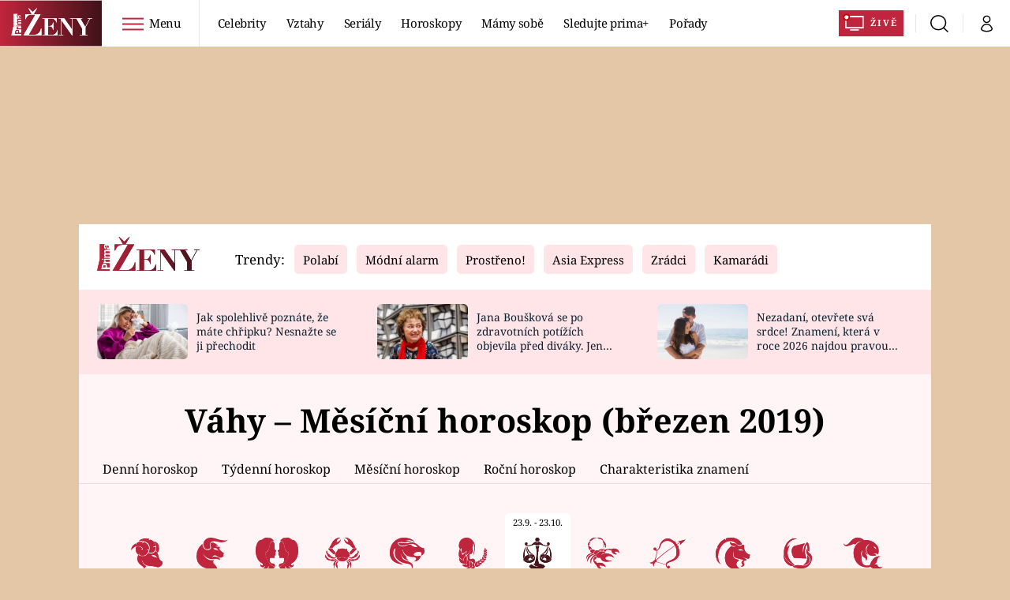

--- FILE ---
content_type: text/html; charset=UTF-8
request_url: https://zeny.iprima.cz/horoskopy/vahy/2019/3
body_size: 37337
content:
<!DOCTYPE html>
<html lang="cs">
<head>
    <meta charset="UTF-8">
    <meta name="viewport" content="width=device-width, initial-scale=1">
    <meta name="author" content="FTV Prima">
    <title>Váhy – Měsíční horoskop (březen 2019) - Prima Ženy</title>

    <meta name="referrer" content="no-referrer-when-downgrade" id="referrer-policy-meta">

            <meta name="robots" content="max-image-preview:large">
    
    <meta name="google-site-verification" content="gsiOsmOWfTS9xPMRB4gH-SmA-DH11GYlFG-LDJJyZSg" />

    <link rel="alternate" type="application/rss+xml" title="Prima Ženy RSS Feed" href="/rss" />

        <link rel="preload" as="font" type="font/woff2" href="https://assets.zeny.iprima.cz/fonts/noto-serif-v22-latin_latin-ext-regular.woff2" crossorigin="crossorigin">
<link as="font" type="font/woff2" href="https://assets.zeny.iprima.cz/fonts/noto-serif-v22-latin_latin-ext-italic.woff2" crossorigin="crossorigin">
<link as="font" type="font/woff2" href="https://assets.zeny.iprima.cz/fonts/noto-serif-v22-latin_latin-ext-700.woff2" crossorigin="crossorigin">

<link as="font" type="font/woff2" href="https://assets.zeny.iprima.cz/fonts/noto-sans-v32-latin_latin-ext-regular.woff2" crossorigin="crossorigin">
<link as="font" type="font/woff2" href="https://assets.zeny.iprima.cz/fonts/noto-sans-v32-latin_latin-ext-700.woff2" crossorigin="crossorigin">

<link rel="stylesheet" href="https://assets.zeny.iprima.cz/css/fonts.d53e7521.css" crossorigin="anonymous" media="print" onload="this.media=&quot;all&quot;" fetchpriority="high">
<noscript><link rel="stylesheet" href="https://assets.zeny.iprima.cz/css/fonts.d53e7521.css"></noscript>
        <link rel="stylesheet" href="https://assets.zeny.iprima.cz/critical-styles.511d8396.css" crossorigin="anonymous">

        <link rel="stylesheet" href="https://assets.zeny.iprima.cz/css/gallery-bundle-custom.0ebf9bd1.css" crossorigin="anonymous" media="print" onload="this.media=&quot;all&quot;">
    <link rel="stylesheet" href="https://assets.zeny.iprima.cz/css/gallery-bundle.916d9579.css" crossorigin="anonymous" media="print" onload="this.media=&quot;all&quot;">
    <noscript><link rel="stylesheet" href="https://assets.zeny.iprima.cz/css/gallery-bundle-custom.0ebf9bd1.css"></noscript>
    <noscript><link rel="stylesheet" href="https://assets.zeny.iprima.cz/css/gallery-bundle.916d9579.css"></noscript>

        <link rel="stylesheet" href="https://assets.zeny.iprima.cz/master.68f7feaf.css" crossorigin="anonymous" media="print" onload="this.media=&quot;all&quot;" fetchpriority="high">
    <noscript><link rel="stylesheet" href="https://assets.zeny.iprima.cz/master.68f7feaf.css"></noscript>

            <script type="application/ld+json">{"@context":"https:\/\/schema.org","@type":"NewsArticle","headline":"V\u00e1hy \u2013 M\u011bs\u00ed\u010dn\u00ed horoskop (b\u0159ezen 2019)","description":"V\u00e1hy \u2013 M\u011bs\u00ed\u010dn\u00ed horoskop (b\u0159ezen 2019)","url":"https:\/\/zeny.iprima.cz\/horoskopy\/vahy\/2019\/3","datePublished":"2019-02-24T18:45:00+01:00","mainEntityOfPage":"https:\/\/zeny.iprima.cz\/horoskopy\/vahy\/2019\/3","dateModified":"2019-02-24T18:45:00+01:00","publisher":{"@context":"https:\/\/schema.org","@type":"NewsMediaOrganization","name":"FTV Prima","url":"https:\/\/zeny.iprima.cz","email":"online@iprima.cz","logo":{"@context":"https:\/\/schema.org","@type":"ImageObject","url":"\/images\/logo-prima-zeny-svg.png","width":802,"height":282,"caption":"Prima \u017deny","creditText":"FTV Prima","copyrightNotice":"FTV Prima","creator":{"@context":"https:\/\/schema.org","@type":"Organization","name":"FTV Prima"},"license":"https:\/\/www.iprima.cz\/vseobecne-podminky","acquireLicensePage":"https:\/\/www.iprima.cz\/vseobecne-podminky"},"sameAs":["https:\/\/www.facebook.com\/PrimaZeny.cz","https:\/\/www.instagram.com\/prima_zeny_official\/","https:\/\/cz.pinterest.com\/primazeny\/","https:\/\/www.youtube.com\/FtvPrima\/"],"alternateName":["Prima","FTV Prima, Prima \u017deny"]},"copyrightYear":"2026","author":{"@context":"https:\/\/schema.org","@type":"Person","name":"redakce Prima \u017deny","description":"Newsroom magaz\u00ednu Prima \u017deny. Tady najdete \u010dl\u00e1nky napsan\u00e9 kolektivem autor\u016f webu.","image":{"@context":"https:\/\/schema.org","@type":"ImageObject","url":"https:\/\/cdn.administrace.tv\/2022\/02\/25\/small_11\/88ebb2ec3afe8fda34862bbbd3142f21.png","width":800,"height":800,"caption":"Prima \u017deny","creditText":"redakce Prima \u017deny","copyrightNotice":"redakce Prima \u017deny","creator":{"@context":"https:\/\/schema.org","@type":"Organization","name":"redakce Prima \u017deny"},"license":"https:\/\/www.iprima.cz\/vseobecne-podminky","acquireLicensePage":"https:\/\/www.iprima.cz\/vseobecne-podminky"},"url":"https:\/\/zeny.iprima.cz\/redakce-prima-zeny","jobTitle":"newsroom magaz\u00ednu Prima \u017deny"},"image":{"@context":"https:\/\/schema.org","@type":"ImageObject","url":"https:\/\/cdn.administrace.tv\/2022\/02\/09\/small_169\/eb89075d768871adf55299705d5d280a.png","width":800,"height":450,"creditText":"Archiv FTV Prima\/ CNN Prima NEWS","copyrightNotice":"Archiv FTV Prima\/ CNN Prima NEWS","creator":{"@context":"https:\/\/schema.org","@type":"Organization","name":"Archiv FTV Prima\/ CNN Prima NEWS"},"license":"https:\/\/www.iprima.cz\/vseobecne-podminky","acquireLicensePage":"https:\/\/www.iprima.cz\/vseobecne-podminky"}}</script>
                <script type="application/ld+json">{"@context":"https:\/\/schema.org","@type":"BreadcrumbList","itemListElement":[{"@type":"ListItem","position":1,"name":"Horoskopy","item":"https:\/\/zeny.iprima.cz\/horoskopy"}]}</script>
    
            <link rel="canonical" href="https://zeny.iprima.cz/horoskopy/vahy/2019/3">
    
    <script>
    window.didomiOnReady = window.didomiOnReady || [];
    window.didomiOnReady.push(function () {
        addGTM(window, document, 'script', 'dataLayer', 'GTM-MPL3TB9');
    });

    /**
     */
    function addGTM(w, d, s, l, i) {
        w[l] = w[l] || [];
        w[l].push({'gtm.start': new Date().getTime(), event: 'gtm.js'});
        var f = d.getElementsByTagName(s)[0],
            j = d.createElement(s),
            dl = l != 'dataLayer' ? '&l=' + l : '';
        j.async = true;
        j.src = 'https://www.googletagmanager.com/gtm.js?id=' + i + dl;
        f.parentNode.insertBefore(j, f);
    }
</script>                <meta property="fb:app_id" content="1167544556595652" />
                <meta property="og:url" content="https://zeny.iprima.cz/horoskopy/vahy/2019/3" />
                <meta property="og:type" content="article" />
                <meta property="og:title" content="Váhy – Měsíční horoskop (březen 2019)" />
        <meta name="twitter:title" content="Váhy – Měsíční horoskop (březen 2019)" />
                <meta property="og:description" content="Váhy – Měsíční horoskop (březen 2019)" />
        <meta name="twitter:description" content="Váhy – Měsíční horoskop (březen 2019)" />
                <meta property="og:image" content="https://cdn.administrace.tv/2022/02/09/social_networks_overlay_zeny/eb89075d768871adf55299705d5d280a.png" />
        <meta property="og:image:width" content="1200" />
        <meta property="og:image:height" content="625" />
        <meta name="twitter:image" content="https://cdn.administrace.tv/2022/02/09/social_networks_overlay_zeny/eb89075d768871adf55299705d5d280a.png" />
        <meta name="twitter:card" content="summary_large_image" />
    <meta name="twitter:site" content="Prima Ženy" />
    <meta property="og:site_name" content="Prima Ženy" />
        
<script id="prima.sso.script" src="https://user-sso-script.prod.iprima.cz/sso.js" async></script>
<script>
    var ssoInitialized = false;

    function onSSOLoad() {
        ssoInitialized = true;

        // check if user is logged in on initialization
        if (!sso.isUserLoggedIn()) {
            onLogout();
        }

        // user is logged out
        sso.listen('sso.logoutDone', function () {
            onLogout();
            // workaround: refresh disqus module
            if (typeof launchDisqus === 'function') {
                window.launchDisqus(true);
            }
        });

        // user is logged in
        sso.listen('sso.tokenReceived', function () {
            onLogin();
            // workaround: refresh disqus module
            if (typeof launchDisqus === 'function') {
                window.launchDisqus(true);
            }
        });
    }

    function login() {
        sso.login({ ref: 'magazine' });
    }

    function logout() {
        sso.logout();
        onLogout();
    }

    function getUserInfo() {
        return fetch('https://gateway-api.prod.iprima.cz/json-rpc/', {
            method: 'POST',
            headers: {
                'Content-Type': 'application/json'
            },
            body: JSON.stringify({
                jsonrpc: '2.0',
                id: `magazine-${Date.now().toString(36)}`, // similar to uniqid()
                method: 'user.user.info.lite.byAccessToken',
                params: {
                    _accessToken: sso.getAccessToken()
                }
            })
        });
    }

    function onLogin() {
        getUserInfo()
            .then((response) => response.json())
            .then((data) => {
                const userInfo = data['result']['data'];
                const name = userInfo.name || userInfo.email;

                $$('#login-account').find('div.login-item-description').html = escapeHtml(name);
                $$('#login-mobile-user').text(escapeHtml(name));
                // show/hide elements
                $$('#logged-out-submenu').addClass('hidden');
                $$('#logged-in-submenu').removeClass('hidden');
                $$('.only-logged-out').addClass('hidden');
                $$('.only-logged-in').removeClass('hidden');

                setUserIcon(true);
            })
            .catch(() => {
                // we expect token is invalid so refresh it
                sso.ssoToken.refresh();
            });
    }

    function onLogout() {
        $$('#logged-out-submenu').removeClass('hidden');
        $$('#logged-in-submenu').addClass('hidden');
        $$('.only-logged-in').addClass('hidden');
        $$('.only-logged-out').removeClass('hidden');

        setUserIcon(false);
    }

    function setUserIcon(logged) {
        let userIconElement = $$('#user-login-icon');

        /* Remove current icons */
        userIconElement.removeClass('i-user');
        userIconElement.removeClass('i-user-filled');

        /* Set new icon */
        if (logged) {
            userIconElement.addClass('i-user-filled');
        } else {
            userIconElement.addClass('i-user');
        }
    }
</script>
    <script async defer src="//assets.pinterest.com/js/pinit.js"></script>    <script async id="ebx" src="//applets.ebxcdn.com/ebx.js"></script>
            <script>
            var dataLayer = dataLayer || [];
            dataLayer.push({"event":"page.view","page":{"type":"article","version":"1.0","content":{"id":79003,"title":"V\u00e1hy \u2013 M\u011bs\u00ed\u010dn\u00ed horoskop (b\u0159ezen 2019)","kind":"article-standard","published":"2019-02-24T18:45:00+01:00","layout":"sph","authors":{"name":["redakce Prima \u017deny"],"id":[12148]},"categories":{"main":"Horoskopy","main_id":506,"list":["Horoskopy","V\u00e1hy"],"list_id":[506,591]},"tags":{"name":["horoskop","luna","znamen\u00ed zv\u011brokruhu","astrologie","p\u0159edpov\u011b\u010f","horoskopy","horoskop V\u00e1hy","znamen\u00ed V\u00e1hy","horoskopy 2022","denn\u00ed horoskop"],"id":[1774,3254,10408,10673,11692,50541,68289,70310,73359,74250]}}}});
        </script>
    
    <link rel="apple-touch-icon" sizes="180x180" href="https://assets.zeny.iprima.cz/favicon/apple-touch-icon.png">
<link rel="icon" type="image/png" sizes="32x32" href="https://assets.zeny.iprima.cz/favicon/favicon-32x32.png">
<link rel="icon" type="image/png" sizes="16x16" href="https://assets.zeny.iprima.cz/favicon/favicon-16x16.png">
<link rel="manifest" href="https://assets.zeny.iprima.cz/favicon/site.webmanifest">
<link rel="mask-icon" href="https://assets.zeny.iprima.cz/favicon/safari-pinned-tab.svg" color="#5bbad5">
<link rel="shortcut icon" href="https://assets.zeny.iprima.cz/favicon/favicon.ico">
<meta name="msapplication-TileColor" content="#da532c">
<meta name="msapplication-config" content="https://assets.zeny.iprima.cz/favicon/browserconfig.xml">
<meta name="theme-color" content="#ffffff">
                <meta name="keywords" content="znamení zvěrokruhu, horoskopy 2022, znamení Váhy, denní horoskop, předpověď, astrologie, horoskop Váhy, luna, horoskopy">
                <meta name="description" content="Váhy – Měsíční horoskop (březen 2019)">
    </head>
<body class="with-gate-ad">
    <header class="header-molecule sticky-header fixed md:sticky w-full top-0 z-50">
    <nav class="bg-white clear-after flex text-black tracking-tight items-center">
                <a class="logo-atom block float-left h-navbar-height" href="/">
            <img src="https://assets.zeny.iprima.cz/images/logo-prima-zeny-with-bg.svg" loading="lazy" class="h-full hidden ml:block no-loader" alt="Logo Prima Ženy">
            <img src="https://assets.zeny.iprima.cz/images/logo-prima-zeny.svg" loading="lazy" class="h-full ml:hidden no-loader" alt="Logo Prima Ženy">
        </a>

                <div class="block grow ml:grow-0 ml:w-full">
            <ul class="flex justify-end ml:block my-0 mr-0 ml-2 ml:ml-4 p-0 list-none h-navbar-height leading-navbar-height">
                                <li class="inline-block relative ml:pr-2 ml:pr-3 ml:mr-2 ml:border-r order-2">
                    <a class="navbar-menu-toggle inline-block leading-navbar-height font-medium text-base px-5 ml:px-3 cursor-pointer hover:bg-gray-100">
                        <i class="icon i-burger-menu inline-block text-lg mr-1 relative -bottom-1"></i>
                        <span class="hidden ml:inline-block">Menu</span>
                    </a>
                </li>

                                                                            <li class="navbar-link hidden ml:inline-block">
                            <a                                href="https://zeny.iprima.cz/celebrity#_il=top-menu"
                               class="inline-block leading-navbar-height font-medium text-base relative px-2 xs:px-4 ml:px-2 ml:px-3 hover:bg-gray-100">
                                Celebrity
                            </a>
                        </li>
                                            <li class="navbar-link hidden ml:inline-block">
                            <a                                href="https://zeny.iprima.cz/sex-vztahy#_il=top-menu"
                               class="inline-block leading-navbar-height font-medium text-base relative px-2 xs:px-4 ml:px-2 ml:px-3 hover:bg-gray-100">
                                Vztahy
                            </a>
                        </li>
                                            <li class="navbar-link hidden ml:inline-block">
                            <a                                href="https://zeny.iprima.cz/serialy-filmy#_il=top-menu"
                               class="inline-block leading-navbar-height font-medium text-base relative px-2 xs:px-4 ml:px-2 ml:px-3 hover:bg-gray-100">
                                Seriály
                            </a>
                        </li>
                                            <li class="navbar-link hidden ml:inline-block">
                            <a                                href="https://zeny.iprima.cz/horoskopy#_il=top-menu"
                               class="inline-block leading-navbar-height font-medium text-base relative px-2 xs:px-4 ml:px-2 ml:px-3 hover:bg-gray-100">
                                 Horoskopy
                            </a>
                        </li>
                                            <li class="navbar-link hidden ml:inline-block">
                            <a                                href="https://zeny.iprima.cz/mamy-sobe#_il=top-menu"
                               class="inline-block leading-navbar-height font-medium text-base relative px-2 xs:px-4 ml:px-2 ml:px-3 hover:bg-gray-100">
                                Mámy sobě
                            </a>
                        </li>
                                            <li class="navbar-link hidden ml:inline-block">
                            <a target="_blank"                                href="https://www.iprima.cz/#_il=top-menu"
                               class="inline-block leading-navbar-height font-medium text-base relative px-2 xs:px-4 ml:px-2 ml:px-3 hover:bg-gray-100">
                                Sledujte prima+
                            </a>
                        </li>
                                            <li class="navbar-link hidden ml:inline-block">
                            <a                                href="https://zeny.iprima.cz/porady#_il=top-menu"
                               class="inline-block leading-navbar-height font-medium text-base relative px-2 xs:px-4 ml:px-2 ml:px-3 hover:bg-gray-100">
                                Pořady
                            </a>
                        </li>
                                    
                                <li class="navbar-link navbar-live-button inline-block float-right">
                    <a href="https://www.iprima.cz/zive"
                       class="inline-flex flex-col justify-center rounded-sm red-gradient items-center pt-1 pb-0 pl-2 pr-2 ml:pr-2 ml:pl-1 ml:pt-1 ml:pb-2 ml-2 mr-1 ml:mr-4 font-bold uppercase text-white no-underline bg-red-primary cursor-pointer ml:rounded-none ml:flex-row hover:bg-red-700">
                        <i class="w-8 h-6 inline mr-0 ml:mr-2 -ml-2 -mt-1 text-5xl italic leading-6 bg-no-repeat bg-contain" style="margin-bottom: -0.05rem"></i>
                        <span class="leading-6 cursor-pointer text-xs ml:-mb-1">Živě</span>
                    </a>
                </li>
            </ul>
        </div>

                <div class="right ml-auto">
            <ul class="navbar-right-icons hidden ml:flex p-0 m-0 list-none h-full">
                                <li class="relative inline-block border-l">
                    <a href="/vyhledat" class="navbar-right-icon-link w-navbar-height h-full flex items-center justify-center hover:bg-gray-100">
                        <i class="icon i-search text-2xl"></i><span class="sr-only">Vyhledávání</span>
                    </a>
                </li>

                                <li class="relative inline-block border-l group user-profile">
                    <span>
                        <a href="" class="navbar-right-icon-link w-navbar-height h-full flex items-center justify-center hover:bg-gray-100">
                            <i class="icon i-user text-2xl" id="user-login-icon"></i><span class="sr-only">Můj profil</span>
                        </a>
                    </span>

                                        <div class="navbar-login-popup hidden absolute right-0 p-2 pr-0 -mt-2 z-30 w-72 group-hover:block font-medium text-sm">
        <ul class="logged-in mb-4 hidden" id="logged-in-submenu">
        <li class="navbar-login-popup-item block relative hover:bg-red-dark px-5 border-0 border-b border-red-dark border-opacity-25 border-solid">
    <a href="https://profil.iprima.cz/user?ref=magazine"
       target="_blank"       id="login-account"              class="flex pb-4 pt-3 flex-wrap h-full text-base font-bold no-underline">
                    <div class="w-2/12 flex items-center">
                <i class="icon i-settings text-2xl h-5"></i>
            </div>
            <div class="w-10/12 pl-1">
        
                    <div class="login-item-label text-white font-normal text-lg w-full leading-normal">Nastavení účtu</div>
        
        
                    </div>
            </a>
</li>
        <li class="navbar-login-popup-item block relative hover:bg-red-dark px-5 ">
    <a href=""
                     onclick="logout(); return false;"       class="flex pb-4 pt-3 flex-wrap h-full text-base font-bold no-underline">
                    <div class="w-2/12 flex items-center">
                <i class="icon i-logout text-2xl h-5"></i>
            </div>
            <div class="w-10/12 pl-1">
        
                    <div class="login-item-label text-white font-normal text-lg w-full leading-normal">Odhlásit se</div>
        
        
                    </div>
            </a>
</li>    </ul>

        <ul class="not-logged-in" id="logged-out-submenu">
        <li class="navbar-login-popup-item block relative hover:bg-red-dark px-5 border-0 border-b border-red-dark border-opacity-25 border-solid">
    <a href=""
                     onclick="sso.register({ ref: &#039;magazine&#039; }); return false;"       class="flex pb-4 pt-3 flex-wrap h-full text-base font-bold no-underline">
        
                    <div class="login-item-label text-white font-normal text-lg w-full leading-normal">Jste tu poprvé?</div>
        
                    <div class="login-item-description submenu-item-description text-red-mild font-normal text-sm truncate w-full">Zaregistrujte se</div>
        
            </a>
</li>        <li class="navbar-login-popup-item block relative hover:bg-red-dark px-5 ">
    <a href=""
                     onclick="login(); return false;"       class="flex pb-4 pt-3 flex-wrap h-full text-base font-bold no-underline">
        
                    <div class="login-item-label text-white font-normal text-lg w-full leading-normal">Máte již účet?</div>
        
                    <div class="login-item-description submenu-item-description text-red-mild font-normal text-sm truncate w-full">Přihlaste se</div>
        
            </a>
</li>    </ul>
</div>
                </li>
            </ul>
        </div>
    </nav>

        <div id="navbar-menu" class="bg-red-dark opacity-0 pointer-events-none transition-opacity duration-200 ease-linear ml:bg-red-dark-transparent absolute top-navbar-height left-0 z-20 w-full">
                <i class="navbar-menu-toggle icon i-close text-3xl absolute bg-red-dark h-navbar-height ml:bg-transparent right-0 -top-navbar-height ml:top-0 p-5 cursor-pointer"></i>

        <div class="overflow-auto navbar-menu-content flex w-full flex-wrap pb-28 ml:pb-0">

                        <div class="mobile-menu-wrapper">

                                    <div class="trends-molecule w-full items-center justify-center pt-6 ml:pt-2 px-4 sm:px-8 ml:px-0 ml:ml-12 ml:justify-start ml:overflow-hidden ml:h-12">
        <p class="text-white ml:text-black text-base ml:text-lg mr-2 inline-block">Trendy:</p>

                    <span class="mr-1 sm:mr-2 mb-2 inline-block">
                <a href="https://zeny.iprima.cz/tema/serial-polabi">
                    <span class="tag tag-red-mild tag-big">Polabí</span>
                </a>
            </span>
                    <span class="mr-1 sm:mr-2 mb-2 inline-block">
                <a href="https://zeny.iprima.cz/tema/modni-alarm">
                    <span class="tag tag-red-mild tag-big">Módní alarm</span>
                </a>
            </span>
                    <span class="mr-1 sm:mr-2 mb-2 inline-block">
                <a href="https://zeny.iprima.cz/prostreno">
                    <span class="tag tag-red-mild tag-big">Prostřeno!</span>
                </a>
            </span>
                    <span class="mr-1 sm:mr-2 mb-2 inline-block">
                <a href="https://zeny.iprima.cz/tema/asia-express">
                    <span class="tag tag-red-mild tag-big">Asia Express</span>
                </a>
            </span>
                    <span class="mr-1 sm:mr-2 mb-2 inline-block">
                <a href="https://zeny.iprima.cz/tema/zradci">
                    <span class="tag tag-red-mild tag-big">Zrádci</span>
                </a>
            </span>
                    <span class="mr-1 sm:mr-2 mb-2 inline-block">
                <a href="https://zeny.iprima.cz/tema/serial-kamaradi">
                    <span class="tag tag-red-mild tag-big">Kamarádi</span>
                </a>
            </span>
                    <span class="mr-1 sm:mr-2 mb-2 inline-block">
                <a href="https://zeny.iprima.cz/tema/farma-vojty-kotka">
                    <span class="tag tag-red-mild tag-big">Farma Vojty Kotka</span>
                </a>
            </span>
                    <span class="mr-1 sm:mr-2 mb-2 inline-block">
                <a href="https://zeny.iprima.cz/tema/promena-vizaze">
                    <span class="tag tag-red-mild tag-big">Proměny</span>
                </a>
            </span>
            </div>


                                <div class="search-field pt-4 pb-6 sm:pt-6 px-4 sm:px-8 ml:hidden w-full relative">
                    <form method="get" action="/vyhledat/%25query%25" class="search-form">
                        <input type="text"
                               name="search_query"
                               pattern=".{3,}"
                               required
                               class="navbar-menu-search-input w-full rounded-md bg-white text-sm text-red-dark h-14 pl-5 pr-14 outline-none"
                               placeholder="Hledejte pořad nebo téma"
                               tabindex="-1"
                               readonly>
                        <button type="submit" class="absolute right-8 sm:right-12 top-8 md:top-10"><i class="icon i-search i-red text-2xl"></i></button>
                    </form>
                </div>

                                <ul class="mobile-main-menu">
                    <li class="opened">
                        <a href="">
                            <i class="icon i-burger-menu-white text-xs mr-4 mt-2"></i>
                            Témata
                        </a>

                                                    <ul class="mobile-menu-topics">
                                                                    <li>
                                        <a href="https://zeny.iprima.cz/celebrity#_il=top-menu" >
                                            Celebrity

                                                                                            <i class="icon i-arrow i-right"></i>
                                                                                    </a>

                                                                            </li>
                                                                    <li>
                                        <a href="https://zeny.iprima.cz/sex-vztahy#_il=top-menu" >
                                            Vztahy

                                                                                            <i class="icon i-arrow i-right"></i>
                                                                                    </a>

                                                                            </li>
                                                                    <li>
                                        <a href="https://zeny.iprima.cz/serialy-filmy#_il=top-menu" >
                                            Seriály

                                                                                            <i class="icon i-arrow i-right"></i>
                                                                                    </a>

                                                                            </li>
                                                                    <li>
                                        <a href="https://zeny.iprima.cz/horoskopy#_il=top-menu" >
                                             Horoskopy

                                                                                            <i class="icon i-arrow i-right"></i>
                                                                                    </a>

                                                                            </li>
                                                                    <li>
                                        <a href="https://zeny.iprima.cz/mamy-sobe#_il=top-menu" >
                                            Mámy sobě

                                                                                            <i class="icon i-arrow i-right"></i>
                                                                                    </a>

                                                                            </li>
                                                                    <li>
                                        <a href="https://www.iprima.cz/#_il=top-menu" target="_blank">
                                            Sledujte prima+

                                                                                            <i class="icon i-arrow i-right"></i>
                                                                                    </a>

                                                                            </li>
                                                                    <li>
                                        <a href="https://zeny.iprima.cz/porady#_il=top-menu" >
                                            Pořady

                                                                                            <i class="icon i-arrow i-right"></i>
                                                                                    </a>

                                                                            </li>
                                                            </ul>
                                            </li>
                    <li class="only-logged-out">
                        <a href="" onclick="login(); return false;" class="only-logged-out navbar-login-button">
                            <i class="icon i-user i-white"></i>
                            Přihlášení
                        </a>
                    </li>
                    <li class="only-logged-in hidden opened">
                        <a href="" class="navbar-login-button">
                            <i class="icon i-user i-white"></i>
                            <span id="login-mobile-user"></span>
                        </a>
                        <ul class="mobile-menu-topics user-profile-submenu">
                            <li>
                                <a href="https://profil.iprima.cz/user?ref=magazine" class="text-white" style="padding-top: 0">
                                    Můj profil
                                    <i class="icon i-arrow i-arrow-down i-right"></i>
                                </a>
                            </li>
                            <li>
                                <a href="" onclick="logout(); return false;" class="text-white">
                                    Odhlásit se
                                    <i class="icon i-arrow i-arrow-down i-right"></i>
                                </a>
                            </li>
                        </ul>
                    </li>
                </ul>

                                <div class="navbar-share-icons-molecule flex ml:block items-center text-red-mild text-base">
    <span class="block w-5/12 ml:w-full mb-2 mr-2">Sledujte nás</span>
    <div class="flex justify-end w-7/12 ml:w-full ml:block">
                            <a href="https://www.facebook.com/PrimaZeny.cz" class="pr-2" target="_blank">
                <i class="icon i-facebook-square text-4xl"></i>
            </a>
        
                
                            <a href="https://www.instagram.com/prima_zeny_official" class="pr-2" target="_blank">
                <i class="icon i-instagram-square text-4xl"></i>
            </a>
        
                            <a href="https://www.youtube.com/channel/UCGyQhIYfF4pDFO9NQvUH4OA" class="pr-2" target="_blank">
                <i class="icon i-youtube-square text-4xl"></i>
            </a>
            </div>
</div>            </div>

                        <div class="burger-menu-wrapper">
                <div class="burger-menu-inner-wrapper">
                                                                        <div class="navbar-menu-box navbar-menu-box-category">
                                <div class="navbar-menu-box-wrapper">
                                                                            <ul class="burger-menu-links">
                                            <li>
                                                <a href="https://zeny.iprima.cz/serialy-filmy" >
                                                    Seriály
                                                </a>

                                                                                                    <ul>
                                                                                                                    <li>
                                                                <a href="https://zeny.iprima.cz/tema/serial-zoo" >
                                                                    ZOO
                                                                </a>
                                                            </li>
                                                                                                                    <li>
                                                                <a href="https://zeny.iprima.cz/tema/prostreno" >
                                                                    Prostřeno!
                                                                </a>
                                                            </li>
                                                                                                                    <li>
                                                                <a href="https://prima.iprima.cz/duch" target="_blank">
                                                                    Duch
                                                                </a>
                                                            </li>
                                                                                                            </ul>
                                                                                            </li>
                                        </ul>
                                                                    </div>
                            </div>
                                                                                                <div class="navbar-menu-box navbar-menu-box-category">
                                <div class="navbar-menu-box-wrapper">
                                                                            <ul class="burger-menu-links">
                                            <li>
                                                <a href="https://zeny.iprima.cz/zivotni-styl" >
                                                    Životní styl
                                                </a>

                                                                                                    <ul>
                                                                                                                    <li>
                                                                <a href="https://zeny.iprima.cz/diety" >
                                                                    Diety a hubnutí
                                                                </a>
                                                            </li>
                                                                                                                    <li>
                                                                <a href="https://zeny.iprima.cz/cestovani" >
                                                                    Cestování a dovolená
                                                                </a>
                                                            </li>
                                                                                                                    <li>
                                                                <a href="https://zeny.iprima.cz/zdravi" >
                                                                    Zdraví
                                                                </a>
                                                            </li>
                                                                                                            </ul>
                                                                                            </li>
                                        </ul>
                                                                    </div>
                            </div>
                                                                                                <div class="navbar-menu-box navbar-menu-box-category">
                                <div class="navbar-menu-box-wrapper">
                                                                            <ul class="burger-menu-links">
                                            <li>
                                                <a href="https://zeny.iprima.cz/celebrity" >
                                                    Celebrity
                                                </a>

                                                                                                    <ul>
                                                                                                                    <li>
                                                                <a href="https://zeny.iprima.cz/moda-krasa" >
                                                                    Móda a krása
                                                                </a>
                                                            </li>
                                                                                                                    <li>
                                                                <a href="https://zeny.iprima.cz/sex-vztahy" >
                                                                    Vztahy a sex
                                                                </a>
                                                            </li>
                                                                                                                    <li>
                                                                <a href="https://zeny.iprima.cz/prima-maminka" >
                                                                    Prima maminka
                                                                </a>
                                                            </li>
                                                                                                            </ul>
                                                                                            </li>
                                        </ul>
                                                                    </div>
                            </div>
                                                                                                <div class="navbar-menu-box navbar-menu-box-category">
                                <div class="navbar-menu-box-wrapper">
                                                                            <ul class="burger-menu-links">
                                            <li>
                                                <a href="https://zeny.iprima.cz/recepty" >
                                                    Recepty
                                                </a>

                                                                                                    <ul>
                                                                                                                    <li>
                                                                <a href="https://zeny.iprima.cz/hlavni-jidla" >
                                                                    Hlavní jídla
                                                                </a>
                                                            </li>
                                                                                                                    <li>
                                                                <a href="https://zeny.iprima.cz/sladke" >
                                                                    Sladké
                                                                </a>
                                                            </li>
                                                                                                                    <li>
                                                                <a href="https://zeny.iprima.cz/zdrave" >
                                                                    Zdravé
                                                                </a>
                                                            </li>
                                                                                                            </ul>
                                                                                            </li>
                                        </ul>
                                                                    </div>
                            </div>
                                                                                                <div class="navbar-menu-box navbar-menu-box-category">
                                <div class="navbar-menu-box-wrapper">
                                                                            <ul class="burger-menu-links">
                                            <li>
                                                <a href="https://zeny.iprima.cz/horoskopy" >
                                                    Horoskopy
                                                </a>

                                                                                                    <ul>
                                                                                                                    <li>
                                                                <a href="https://zeny.iprima.cz/astroclanky" >
                                                                    Astročlánky
                                                                </a>
                                                            </li>
                                                                                                                    <li>
                                                                <a href="https://zeny.iprima.cz/snar" >
                                                                    Snář
                                                                </a>
                                                            </li>
                                                                                                                    <li>
                                                                <a href="https://zeny.iprima.cz/clanek-horoskop-na-rok-2023-podle-znameni-na-byky-se-usmeje-stesti-vahy-i-ryby-zbohatnou-198752" >
                                                                    Horoskop na rok 2023
                                                                </a>
                                                            </li>
                                                                                                            </ul>
                                                                                            </li>
                                        </ul>
                                                                    </div>
                            </div>
                                                                                                <div class="navbar-menu-box navbar-menu-box-category">
                                <div class="navbar-menu-box-wrapper">
                                                                            <ul class="burger-menu-links">
                                            <li>
                                                <a href="https://prima.iprima.cz" >
                                                    Video
                                                </a>

                                                                                                    <ul>
                                                                                                                    <li>
                                                                <a href="https://zeny.iprima.cz/serialy-filmy" >
                                                                    Seriály
                                                                </a>
                                                            </li>
                                                                                                                    <li>
                                                                <a href="https://zeny.iprima.cz/celebrity" >
                                                                    Celebrity
                                                                </a>
                                                            </li>
                                                                                                                    <li>
                                                                <a href="https://zeny.iprima.cz/recepty" >
                                                                    Vaření
                                                                </a>
                                                            </li>
                                                                                                            </ul>
                                                                                            </li>
                                        </ul>
                                                                    </div>
                            </div>
                                                                                                <div class="navbar-menu-box navbar-menu-box-category">
                                <div class="navbar-menu-box-wrapper">
                                                                            <ul class="burger-menu-links">
                                            <li>
                                                <a href="https://fresh.iprima.cz" target="_blank">
                                                    Fresh
                                                </a>

                                                                                                    <ul>
                                                                                                                    <li>
                                                                <a href="https://fresh.iprima.cz/recepty" target="_blank">
                                                                    Recepty
                                                                </a>
                                                            </li>
                                                                                                                    <li>
                                                                <a href="https://fresh.iprima.cz/clanky" target="_blank">
                                                                    Novinky
                                                                </a>
                                                            </li>
                                                                                                                    <li>
                                                                <a href="https://fresh.iprima.cz/videorecepty" target="_blank">
                                                                    Videorecepty
                                                                </a>
                                                            </li>
                                                                                                            </ul>
                                                                                            </li>
                                        </ul>
                                                                    </div>
                            </div>
                                                                                                <div class="navbar-menu-box navbar-menu-box-category">
                                <div class="navbar-menu-box-wrapper">
                                                                            <ul class="burger-menu-links">
                                            <li>
                                                <a href="https://living.iprima.cz" target="_blank">
                                                    Living
                                                </a>

                                                                                                    <ul>
                                                                                                                    <li>
                                                                <a href="https://living.iprima.cz/bydleni" >
                                                                    Bydlení
                                                                </a>
                                                            </li>
                                                                                                                    <li>
                                                                <a href="https://living.iprima.cz/zahrada" >
                                                                    Zahrada
                                                                </a>
                                                            </li>
                                                                                                                    <li>
                                                                <a href="https://living.iprima.cz/design" target="_blank">
                                                                    Design
                                                                </a>
                                                            </li>
                                                                                                            </ul>
                                                                                            </li>
                                        </ul>
                                                                    </div>
                            </div>
                                                            </div>

                                <div class="navbar-menu-box navbar-menu-box-links">
                                            <ul class="burger-menu-links mb-10">
                                                            <li>
                                    <a href="https://prima.iprima.cz" target="_blank">
                                        Prima+
                                    </a>
                                </li>
                                                            <li>
                                    <a href="https://cnn.iprima.cz" target="_blank">
                                        CNN Prima NEWS
                                    </a>
                                </li>
                                                            <li>
                                    <a href="https://fresh.iprima.cz" target="_blank">
                                        Prima FRESH
                                    </a>
                                </li>
                                                            <li>
                                    <a href="https://living.iprima.cz" target="_blank">
                                        Prima Living
                                    </a>
                                </li>
                                                            <li>
                                    <a href="https://zoom.iprima.cz" target="_blank">
                                        Prima Zoom
                                    </a>
                                </li>
                                                            <li>
                                    <a href="https://lajk.iprima.cz" target="_blank">
                                        Prima Lajk
                                    </a>
                                </li>
                                                    </ul>
                    
                                        <div class="navbar-share-icons-molecule flex ml:block items-center text-red-mild text-base">
    <span class="block w-5/12 ml:w-full mb-2 mr-2">Sledujte nás</span>
    <div class="flex justify-end w-7/12 ml:w-full ml:block">
                            <a href="https://www.facebook.com/PrimaZeny.cz" class="pr-2" target="_blank">
                <i class="icon i-facebook-square text-4xl"></i>
            </a>
        
                
                            <a href="https://www.instagram.com/prima_zeny_official" class="pr-2" target="_blank">
                <i class="icon i-instagram-square text-4xl"></i>
            </a>
        
                            <a href="https://www.youtube.com/channel/UCGyQhIYfF4pDFO9NQvUH4OA" class="pr-2" target="_blank">
                <i class="icon i-youtube-square text-4xl"></i>
            </a>
            </div>
</div>                </div>
            </div>

        </div>
    </div>
</header>

        <div class="header-mone-wrapper static lg:relative">
        <div class="mone_box leader_mobile_rectangle_box">
            <div class="mone_header hide"></div>
            <div class="sas_mone" data-d-area="leaderboard-1" data-m-area="mobilerectangle-1" id="sas_19996"></div>
        </div>
    </div>

                            
    <div class="container main-container">
        <div class="main-inner-wrapper">
            <header class="hidden ml:flex px-6 py-5 items-center">
    <a href="/">
        <img src="https://assets.zeny.iprima.cz/images/logo-prima-zeny.svg" loading="lazy" alt="Prima Ženy logo" class="-mt-2 mr-6 no-loader">
    </a>
        <div class="trends-molecule w-full items-center justify-center pt-6 ml:pt-2 px-4 sm:px-8 ml:px-0 ml:ml-12 ml:justify-start ml:overflow-hidden ml:h-12">
        <p class="text-white ml:text-black text-base ml:text-lg mr-2 inline-block">Trendy:</p>

                    <span class="mr-1 sm:mr-2 mb-2 inline-block">
                <a href="https://zeny.iprima.cz/tema/serial-polabi">
                    <span class="tag tag-red-mild tag-big">Polabí</span>
                </a>
            </span>
                    <span class="mr-1 sm:mr-2 mb-2 inline-block">
                <a href="https://zeny.iprima.cz/tema/modni-alarm">
                    <span class="tag tag-red-mild tag-big">Módní alarm</span>
                </a>
            </span>
                    <span class="mr-1 sm:mr-2 mb-2 inline-block">
                <a href="https://zeny.iprima.cz/prostreno">
                    <span class="tag tag-red-mild tag-big">Prostřeno!</span>
                </a>
            </span>
                    <span class="mr-1 sm:mr-2 mb-2 inline-block">
                <a href="https://zeny.iprima.cz/tema/asia-express">
                    <span class="tag tag-red-mild tag-big">Asia Express</span>
                </a>
            </span>
                    <span class="mr-1 sm:mr-2 mb-2 inline-block">
                <a href="https://zeny.iprima.cz/tema/zradci">
                    <span class="tag tag-red-mild tag-big">Zrádci</span>
                </a>
            </span>
                    <span class="mr-1 sm:mr-2 mb-2 inline-block">
                <a href="https://zeny.iprima.cz/tema/serial-kamaradi">
                    <span class="tag tag-red-mild tag-big">Kamarádi</span>
                </a>
            </span>
                    <span class="mr-1 sm:mr-2 mb-2 inline-block">
                <a href="https://zeny.iprima.cz/tema/farma-vojty-kotka">
                    <span class="tag tag-red-mild tag-big">Farma Vojty Kotka</span>
                </a>
            </span>
                    <span class="mr-1 sm:mr-2 mb-2 inline-block">
                <a href="https://zeny.iprima.cz/tema/promena-vizaze">
                    <span class="tag tag-red-mild tag-big">Proměny</span>
                </a>
            </span>
            </div>

</header>
                <section class="top-articles-molecule flex flex-wrap relative py-5 pr-4 pl-8 sm:px-0 bg-red-mild-2 overflow-hidden hidden md:block">
        <div class="swiper swiper-full-width" data-bg="red-mild-2" data-swiper-config="topArticlesConfig" data-swiper-breakpoints="desktop" style="padding-left: 1rem">
            <div class="swiper-wrapper">
                                    <article class="flex flex-col sm:flex-row flex-wrap items-center swiper-slide">
                        <a href="https://zeny.iprima.cz/jak-poznat-ze-mate-pravou-chripku-501227" class="w-full sm:w-4/12 aspect-169">
                            <picture>
                                <img style="min-height: 70px;"
                                     src="https://cdn.administrace.tv/2026/01/12/mini_169/875dbafd53a1ca4d5eb11940ac56be8f.jpg"
                                     fetchpriority="low"
                                     alt="Jak spolehlivě poznáte, že máte chřipku? Nesnažte se ji přechodit"
                                     width="350"
                                     height="197"
                                     class="w-full object-cover rounded-md mb-3 sm:mb-0 hover:opacity-90 keep-image-ratio">
                            </picture>
                        </a>
                        <p class="sm:w-8/12 sm:pl-3 sm:pr-3 md:pr-6 lg:pr-10 text-xs sm:text-sm my-0 font-medium text-blue-dark-2 leading-snug line-clamp-3">
                            <a href="https://zeny.iprima.cz/jak-poznat-ze-mate-pravou-chripku-501227" class="hover:underline">
                                Jak spolehlivě poznáte, že máte chřipku? Nesnažte se ji přechodit
                            </a>
                        </p>
                    </article>
                                    <article class="flex flex-col sm:flex-row flex-wrap items-center swiper-slide">
                        <a href="https://zeny.iprima.cz/jana-bouskova-po-dlouhe-rekonvalescenci-opet-mezi-lidmi-501180" class="w-full sm:w-4/12 aspect-169">
                            <picture>
                                <img style="min-height: 70px;"
                                     src="https://cdn.administrace.tv/2026/01/12/mini_169/38397c82dd698364b2af1ec5a0a8610f.jpg"
                                     fetchpriority="low"
                                     alt="Jana Boušková se po zdravotních potížích objevila před diváky. Jen záříš, chválil ji kolega"
                                     width="350"
                                     height="197"
                                     class="w-full object-cover rounded-md mb-3 sm:mb-0 hover:opacity-90 keep-image-ratio">
                            </picture>
                        </a>
                        <p class="sm:w-8/12 sm:pl-3 sm:pr-3 md:pr-6 lg:pr-10 text-xs sm:text-sm my-0 font-medium text-blue-dark-2 leading-snug line-clamp-3">
                            <a href="https://zeny.iprima.cz/jana-bouskova-po-dlouhe-rekonvalescenci-opet-mezi-lidmi-501180" class="hover:underline">
                                Jana Boušková se po zdravotních potížích objevila před diváky. Jen záříš, chválil ji kolega
                            </a>
                        </p>
                    </article>
                                    <article class="flex flex-col sm:flex-row flex-wrap items-center swiper-slide">
                        <a href="https://zeny.iprima.cz/nezadani-otevrete-sva-srdce-znameni-ktera-v-roce-2026-najdou-pravou-lasku-500636" class="w-full sm:w-4/12 aspect-169">
                            <picture>
                                <img style="min-height: 70px;"
                                     src="https://cdn.administrace.tv/2026/01/06/mini_169/4e468b2941e6c142ab57b44efc786857.jpg"
                                     fetchpriority="low"
                                     alt="Nezadaní, otevřete svá srdce! Znamení, která v roce 2026 najdou pravou lásku"
                                     width="350"
                                     height="197"
                                     class="w-full object-cover rounded-md mb-3 sm:mb-0 hover:opacity-90 keep-image-ratio">
                            </picture>
                        </a>
                        <p class="sm:w-8/12 sm:pl-3 sm:pr-3 md:pr-6 lg:pr-10 text-xs sm:text-sm my-0 font-medium text-blue-dark-2 leading-snug line-clamp-3">
                            <a href="https://zeny.iprima.cz/nezadani-otevrete-sva-srdce-znameni-ktera-v-roce-2026-najdou-pravou-lasku-500636" class="hover:underline">
                                Nezadaní, otevřete svá srdce! Znamení, která v roce 2026 najdou pravou lásku
                            </a>
                        </p>
                    </article>
                                    <article class="flex flex-col sm:flex-row flex-wrap items-center swiper-slide">
                        <a href="https://zeny.iprima.cz/jak-naplanovat-dovolenou-2026-495915" class="w-full sm:w-4/12 aspect-169">
                            <picture>
                                <img style="min-height: 70px;"
                                     src="https://cdn.administrace.tv/2026/01/02/mini_169/401c18e4fb29bc79396f9c8ccfba9311.jpg"
                                     fetchpriority="low"
                                     alt="Jak naplánovat dovolenou 2026: Skoro 2 měsíce volna jde vykouzlit i s 20 dny"
                                     width="350"
                                     height="197"
                                     class="w-full object-cover rounded-md mb-3 sm:mb-0 hover:opacity-90 keep-image-ratio">
                            </picture>
                        </a>
                        <p class="sm:w-8/12 sm:pl-3 sm:pr-3 md:pr-6 lg:pr-10 text-xs sm:text-sm my-0 font-medium text-blue-dark-2 leading-snug line-clamp-3">
                            <a href="https://zeny.iprima.cz/jak-naplanovat-dovolenou-2026-495915" class="hover:underline">
                                Jak naplánovat dovolenou 2026: Skoro 2 měsíce volna jde vykouzlit i s 20 dny
                            </a>
                        </p>
                    </article>
                                    <article class="flex flex-col sm:flex-row flex-wrap items-center swiper-slide">
                        <a href="https://zeny.iprima.cz/umrti-slavnych-v-roce-2025-slovackova-krampol-bartoska-hezucky-494443" class="w-full sm:w-4/12 aspect-169">
                            <picture>
                                <img style="min-height: 70px;"
                                     src="https://cdn.administrace.tv/2025/12/12/mini_169/25ad602858fdca947e58e998426651c5.png"
                                     fetchpriority="low"
                                     alt="Úmrtí slavných v roce 2025: Aničku Slováčkovou a Patrika Hezuckého drželi za ruku blízcí"
                                     width="350"
                                     height="197"
                                     class="w-full object-cover rounded-md mb-3 sm:mb-0 hover:opacity-90 keep-image-ratio">
                            </picture>
                        </a>
                        <p class="sm:w-8/12 sm:pl-3 sm:pr-3 md:pr-6 lg:pr-10 text-xs sm:text-sm my-0 font-medium text-blue-dark-2 leading-snug line-clamp-3">
                            <a href="https://zeny.iprima.cz/umrti-slavnych-v-roce-2025-slovackova-krampol-bartoska-hezucky-494443" class="hover:underline">
                                Úmrtí slavných v roce 2025: Aničku Slováčkovou a Patrika Hezuckého drželi za ruku blízcí
                            </a>
                        </p>
                    </article>
                                    <article class="flex flex-col sm:flex-row flex-wrap items-center swiper-slide">
                        <a href="https://zeny.iprima.cz/slovnik-mladych-67-skibidi-a-lowkey-vyrazy-generace-alfa-494997" class="w-full sm:w-4/12 aspect-169">
                            <picture>
                                <img style="min-height: 70px;"
                                     src="https://cdn.administrace.tv/2025/12/18/mini_169/a8529ad9524b59dd94dd6e284a7b3ddb.jpg"
                                     fetchpriority="low"
                                     alt="Slovník mladých, kterému asi nerozumíte. 67, skibidi, lowkey a další výrazy generace alfa"
                                     width="350"
                                     height="197"
                                     class="w-full object-cover rounded-md mb-3 sm:mb-0 hover:opacity-90 keep-image-ratio">
                            </picture>
                        </a>
                        <p class="sm:w-8/12 sm:pl-3 sm:pr-3 md:pr-6 lg:pr-10 text-xs sm:text-sm my-0 font-medium text-blue-dark-2 leading-snug line-clamp-3">
                            <a href="https://zeny.iprima.cz/slovnik-mladych-67-skibidi-a-lowkey-vyrazy-generace-alfa-494997" class="hover:underline">
                                Slovník mladých, kterému asi nerozumíte. 67, skibidi, lowkey a další výrazy generace alfa
                            </a>
                        </p>
                    </article>
                                    <article class="flex flex-col sm:flex-row flex-wrap items-center swiper-slide">
                        <a href="https://zeny.iprima.cz/velky-horoskop-na-rok-2026-kozorozi-se-mohou-tesit-na-uspech-raci-na-nove-zacatky-492715" class="w-full sm:w-4/12 aspect-169">
                            <picture>
                                <img style="min-height: 70px;"
                                     src="https://cdn.administrace.tv/2025/11/25/mini_169/97a364e48ac5b10840a82a76bd65e621.jpg"
                                     fetchpriority="low"
                                     alt="Velký horoskop na rok 2026: Kozorozi se mohou těšit na úspěch, Raci na nové začátky"
                                     width="350"
                                     height="197"
                                     class="w-full object-cover rounded-md mb-3 sm:mb-0 hover:opacity-90 keep-image-ratio">
                            </picture>
                        </a>
                        <p class="sm:w-8/12 sm:pl-3 sm:pr-3 md:pr-6 lg:pr-10 text-xs sm:text-sm my-0 font-medium text-blue-dark-2 leading-snug line-clamp-3">
                            <a href="https://zeny.iprima.cz/velky-horoskop-na-rok-2026-kozorozi-se-mohou-tesit-na-uspech-raci-na-nove-zacatky-492715" class="hover:underline">
                                Velký horoskop na rok 2026: Kozorozi se mohou těšit na úspěch, Raci na nové začátky
                            </a>
                        </p>
                    </article>
                            </div>
        </div>
    </section>


                        <section class="bg-red-light pt-3 md:pt-6">
                <h1 class="px-4 text-center">
                    Váhy – Měsíční horoskop (březen 2019)
                </h1>
                <nav class="subcategories-molecule relative">
                    <div class="flex px-4 overflow-x-scroll hide-scrollbar relative z-20">
                        <div class="flex px-4 overflow-x-scroll hide-scrollbar relative z-20 carousel-wrapper carousel-red-arrows">
                                                                                                <div class="swiper-slide">
    <a href="https://zeny.iprima.cz/horoskopy/vahy"
              class="subcategory-link-atom text-md mr-5 md:mr-10 pb-4 inline-block whitespace-nowrap hover:text-red-primary ">
        Denní horoskop
    </a>
</div>                                
                                                                    <div class="swiper-slide">
    <a href="https://zeny.iprima.cz/horoskopy/vahy/tyden"
              class="subcategory-link-atom text-md mr-5 md:mr-10 pb-4 inline-block whitespace-nowrap hover:text-red-primary ">
        Týdenní horoskop
    </a>
</div>                                
                                                                    <div class="swiper-slide">
    <a href="https://zeny.iprima.cz/horoskopy/vahy/mesicni"
              class="subcategory-link-atom text-md mr-5 md:mr-10 pb-4 inline-block whitespace-nowrap hover:text-red-primary ">
        Měsíční horoskop
    </a>
</div>                                
                                                                    <div class="swiper-slide">
    <a href="https://zeny.iprima.cz/horoskopy/vahy/rocni"
              class="subcategory-link-atom text-md mr-5 md:mr-10 pb-4 inline-block whitespace-nowrap hover:text-red-primary ">
        Roční horoskop
    </a>
</div>                                
                                                                    <div class="swiper-slide">
    <a href="https://zeny.iprima.cz/horoskopy/vahy/charakteristika"
              class="subcategory-link-atom text-md mr-5 md:mr-10 pb-4 inline-block whitespace-nowrap hover:text-red-primary ">
        Charakteristika znamení
    </a>
</div>                                                                                    </div>
                    </div>

                    <hr class="absolute bottom-0 w-full border-none bg-red-mild z-10" style="height: 1px">                </nav>
            </section>

                        <section class="bg-red-light text-center">
                <ul class="
            horoscope-navigation-horizontal-molecule with-date-range flex ml:justify-center relative z-40 overflow-x-scroll hide-scrollbar pt-7 md:pt-10 horoscope-carousel
    ">
            <li >
            <a href="https://zeny.iprima.cz/horoskopy/beran/mesicni">
                <span class="date-range">21.3. - 20.4.</span>                <div class="horoscope-link-atom py-4 px-1">
    <svg class="ho-icon ho-aries"></svg>
    <span>Beran</span>
</div>                            </a>
        </li>
            <li >
            <a href="https://zeny.iprima.cz/horoskopy/byk/mesicni">
                <span class="date-range">21.4. - 21.5.</span>                <div class="horoscope-link-atom py-4 px-1">
    <svg class="ho-icon ho-taurus"></svg>
    <span>Býk</span>
</div>                            </a>
        </li>
            <li >
            <a href="https://zeny.iprima.cz/horoskopy/blizenci/mesicni">
                <span class="date-range">22.5. - 21.6.</span>                <div class="horoscope-link-atom py-4 px-1">
    <svg class="ho-icon ho-gemini"></svg>
    <span>Blíženci</span>
</div>                            </a>
        </li>
            <li >
            <a href="https://zeny.iprima.cz/horoskopy/rak/mesicni">
                <span class="date-range">22.6. - 22.7.</span>                <div class="horoscope-link-atom py-4 px-1">
    <svg class="ho-icon ho-cancer"></svg>
    <span>Rak</span>
</div>                            </a>
        </li>
            <li >
            <a href="https://zeny.iprima.cz/horoskopy/lev/mesicni">
                <span class="date-range">23.7. - 22.8.</span>                <div class="horoscope-link-atom py-4 px-1">
    <svg class="ho-icon ho-leo"></svg>
    <span>Lev</span>
</div>                            </a>
        </li>
            <li >
            <a href="https://zeny.iprima.cz/horoskopy/panna/mesicni">
                <span class="date-range">23.8. - 22.9.</span>                <div class="horoscope-link-atom py-4 px-1">
    <svg class="ho-icon ho-virgo"></svg>
    <span>Panna</span>
</div>                            </a>
        </li>
            <li class="is-active">
            <a href="https://zeny.iprima.cz/horoskopy/vahy/mesicni">
                <span class="date-range">23.9. - 23.10.</span>                <div class="horoscope-link-atom py-4 px-1">
    <svg class="ho-icon ho-libra"></svg>
    <span>Váhy</span>
</div>                            </a>
        </li>
            <li >
            <a href="https://zeny.iprima.cz/horoskopy/stir/mesicni">
                <span class="date-range">24.10. - 22.11.</span>                <div class="horoscope-link-atom py-4 px-1">
    <svg class="ho-icon ho-scorpio"></svg>
    <span>Štír</span>
</div>                            </a>
        </li>
            <li >
            <a href="https://zeny.iprima.cz/horoskopy/strelec/mesicni">
                <span class="date-range">23.11. - 21.12.</span>                <div class="horoscope-link-atom py-4 px-1">
    <svg class="ho-icon ho-sagittarius"></svg>
    <span>Střelec</span>
</div>                            </a>
        </li>
            <li >
            <a href="https://zeny.iprima.cz/horoskopy/kozoroh/mesicni">
                <span class="date-range">22.12. - 20.1.</span>                <div class="horoscope-link-atom py-4 px-1">
    <svg class="ho-icon ho-capricorn"></svg>
    <span>Kozoroh</span>
</div>                            </a>
        </li>
            <li >
            <a href="https://zeny.iprima.cz/horoskopy/vodnar/mesicni">
                <span class="date-range">21.1. - 20.2.</span>                <div class="horoscope-link-atom py-4 px-1">
    <svg class="ho-icon ho-aquarius"></svg>
    <span>Vodnář</span>
</div>                            </a>
        </li>
            <li >
            <a href="https://zeny.iprima.cz/horoskopy/ryby/mesicni">
                <span class="date-range">21.2. - 20.3.</span>                <div class="horoscope-link-atom py-4 px-1">
    <svg class="ho-icon ho-pisces"></svg>
    <span>Ryby</span>
</div>                            </a>
        </li>
    </ul>
                                                                                                                                                    
            </section>

            <section class="wrapper-70-30 wrapper-reverse wrapper-horoscope-detail-page">
                <div class="main-content" id="article-content">
                    <div class="article-detail-content">
                        
                                                    <h2>
                                Váhy

                                                                    <span class="font-normal">březen</span>
                                                            </h2>
                        
                        <div class="md:flex">
                            <div class="md:w-9/12">
                                <p>Váhy – Měsíční horoskop (březen 2019)</p>

                                                                <div class="mone_box wallpaper_mobile_rectangle_box">
                                    <div class="mone_header hide"></div>
                                    <div class="sas_mone" data-d-area="wallpaper-1" data-m-area="mobilerectangle-2" id="sas_297370"></div>
                                </div>

                                                                                                            <span class="inline-block mb-3 mr-2">
                                            <a class="button button-red-mild" href="https://zeny.iprima.cz/horoskopy/vahy/charakteristika">
                                                Charakteristika znamení
                                            </a>
                                        </span>
                                    
                                                                            <span class="inline-block mb-3 mr-2">
                                            <a class="button button-red-mild" href="https://zeny.iprima.cz/horoskopy/vahy/tyden">
                                                Týdenní horoskop
                                            </a>
                                        </span>
                                    
                                                                            <span class="inline-block mb-3 mr-2">
                                            <a class="button button-red-mild" href="https://zeny.iprima.cz/horoskopy/vahy/mesicni">
                                                Měsíční horoskop
                                            </a>
                                        </span>
                                    
                                                                            <span class="inline-block mb-3 mr-2">
                                            <a class="button button-red-mild" href="https://zeny.iprima.cz/horoskopy/vahy/rocni">
                                                Roční horoskop
                                            </a>
                                        </span>
                                                                                                </div>

                                                            <div class="hidden md:block md:w-3/12 self-start pr-8">
                                    <svg class="horoscope-sign-big-atom ho-icon ho-libra"></svg>                                </div>
                                                    </div>

                                                    <div>
                                    
                <div class="video-wrapper-for-sticky relative w-full">

                        
                        <div id="pp-container-1856039252"
                 class="video-js theoplayer-skin pp-container play-video w-full h-auto aspect-video z-10"
                 data-player-uid="1856039252"></div>

                                </div>
        <script>
                                        
            // Player initialization
            window.addEventListener('DOMContentLoaded', function() {
                pp.onReady(() => {
                    initPlayerLauncher(1856039252, 'p1099670', true);
                });
            });
        </script>

                
                
                                </div>
                        
                        <p>Někdo vůči vám už na počátku měsíce projeví majetnické sklony, ale vám se to nebude líbit. Objeví se někdo z minulosti a vás překvapí, co vám řekne a jak se vyjádří k určité životní situaci, kterou jste spolu prožili. Koncem měsíce se můžete pohádat s kolegou v práci nebo kamarádem.</p>


                        <section class="newsletter-molecule newsletter-horoscope-molecule bg-red-dark -mx-4 sm:mx-0 mt-8 mb-5 px-4 pt-5 pb-6 sm:px-12 sm:pt-9 sm:pb-10 sm:rounded-md relative">
    <div class="md:flex mb-5 md:mb-2">
                <div class="newsletter-image text-center md:text-left flex" style="min-width: 7rem">
            <img src="https://assets.zeny.iprima.cz/images/newsletter-horoscope.png" loading="lazy" alt="" class="max-w-full m-auto md:m-0 md:self-center lg:self-end" style="min-width: 7rem; max-height: 7rem">
        </div>
                <div class="flex flex-col justify-end max-w-md m-auto md:m-0 px-3 md:pl-6 sm:pb-0 md:block pr-3 sm:pr-0 text-center md:text-left md:w-9/12">
            <h4 class="newsletter-title mt-0 mb-1.5 sm:mb-3 font-normal">
                Horoskop e-mailem každý den
            </h4>
            <p class="newsletter-perex text-red-mild md:pr-6 sm:pr-0 text-white text-sm sm:leading-6" style="margin-bottom: 0.5rem">
                Zanechte nám vaše znamení a e-mailovou adresu.
                Každý den obdržíte horoskop pro vaše znamení.
            </p>
        </div>
    </div>

        <div id="mailkit_instance_inline_82749" class="mailkit_instance mailkit_inline">
        <form method="post" data-id="em04hflb3" class="flex mt-2 sm:mt-6 mb-5">
            <div class="mailkit_email w-full pr-4">
                <input type="email" name="email" id="email_inline" placeholder="E-mail" required class="newsletter-input text-sm py-3 px-4 border-0 leading-6 rounded placeholder:text-black">
            </div>
            <div class="w-full">
                <label class="dropdown-atom font-serif border-none text-sm">
                    <select name="custom_field_12" id="custom_field_12_inline" required>
                        <option value="" disabled selected>Znamení</option>
                                                    <option value="aries">Beran</option>
                                                    <option value="taurus">Býk</option>
                                                    <option value="gemini">Blíženci</option>
                                                    <option value="cancer">Rak</option>
                                                    <option value="leo">Lev</option>
                                                    <option value="virgo">Panna</option>
                                                    <option value="libra">Váhy</option>
                                                    <option value="scorpio">Štír</option>
                                                    <option value="sagittarius">Střelec</option>
                                                    <option value="capricorn">Kozoroh</option>
                                                    <option value="aquarius">Vodnář</option>
                                                    <option value="pisces">Ryby</option>
                                            </select>
                </label>
            </div>
            <button class="button button-red-mild">
    Odeslat
    
    <span class="loader"></span>
</button>
        </form>
    </div>

        <p class="text-red-mild font-sans text-xs m-0">
        Odesláním formuláře souhlasíte s <a href="https://www.iprima.cz/informace-o-zasilani-novinek" target="_blank" class="underline hover:no-underline">podmínkami zpracování osobních údajů</a>
    </p>

        <script>
        var e = {type:"double", dml:"82749", fc1:"c1fb9dff3b2f64ca",fc2:"a51c5aedf3865717", dt:"14924" , returnUrl:"https://zeny.iprima.cz" , autosuggest:true, fromEmail:"registrace@tv.iprima.cz", fromName:"iPrima registrace"};
        window.em04hflb3=e;s=document.getElementsByTagName("script")[0];qc=document.createElement("script");qc.src="//static.mailkit.eu/_system/subform.js";qc.setAttribute("dvar", "em04hflb3");s.parentNode.insertBefore(qc,s);
    </script>

</section>                    </div>
                </div>

                                <aside class="pl-10 z-10">
                                        <div class="md:hidden">
                        <div class="mb-4">
                            <div class="horoscope-box-molecule horoscope-box-partners is-responsive">
    <div class="box-inner-wrapper">
        <div class="box-illustration md:mr-6">
            <img src="https://assets.zeny.iprima.cz/images/illustration-partners.svg" loading="lazy" alt="Partnerský horoskop" class="w-full m-auto no-loader">
        </div>
        <div class="box-content">
            <div class="flex md:block max-w-sm md:max-w-none">
                <img src="https://assets.zeny.iprima.cz/images/illustration-partners.svg" loading="lazy" alt="Partnerský horoskop" class="mobile-illustration no-loader">
                <div>
                    <h2 class="box-title">
                        Partnerský horoskop
                    </h2>
                    <p class="box-perex">
                        Jste si souzení? Zvolte znamení a zjistěte, jestli vám hvězdy přejí.
                    </p>
                </div>
            </div>
            <form method="get" class="horoscope-form" onsubmit="submitPartnerHoroscope(this); return false;">
                <div class="flex w-full">
                    <label class="dropdown-atom">
                        <select name="sign1" required>
                            <option value="" disabled selected>Znamení</option>
                                                            <option value="aries">Beran</option>
                                                            <option value="taurus">Býk</option>
                                                            <option value="gemini">Blíženci</option>
                                                            <option value="cancer">Rak</option>
                                                            <option value="leo">Lev</option>
                                                            <option value="virgo">Panna</option>
                                                            <option value="libra">Váhy</option>
                                                            <option value="scorpio">Štír</option>
                                                            <option value="sagittarius">Střelec</option>
                                                            <option value="capricorn">Kozoroh</option>
                                                            <option value="aquarius">Vodnář</option>
                                                            <option value="pisces">Ryby</option>
                                                    </select>
                        <i class="icon i-arrow-down-red"></i>
                    </label>
                    <label class="dropdown-atom">
                        <select name="sign2" required>
                            <option value="" disabled selected>partner</option>
                                                            <option value="aries">Beran</option>
                                                            <option value="taurus">Býk</option>
                                                            <option value="gemini">Blíženci</option>
                                                            <option value="cancer">Rak</option>
                                                            <option value="leo">Lev</option>
                                                            <option value="virgo">Panna</option>
                                                            <option value="libra">Váhy</option>
                                                            <option value="scorpio">Štír</option>
                                                            <option value="sagittarius">Střelec</option>
                                                            <option value="capricorn">Kozoroh</option>
                                                            <option value="aquarius">Vodnář</option>
                                                            <option value="pisces">Ryby</option>
                                                    </select>
                        <i class="icon i-arrow-down-red"></i>
                    </label>
                </div>
                <button class="button button-red-mild">
    Vypočítat
    
    <span class="loader"></span>
</button>
            </form>
        </div>
    </div>
</div>
<script>
    if (typeof submitPartnerHoroscope !== "function") {
        /**
         * @param that
         * @returns {boolean}
         */
        function submitPartnerHoroscope(that) {
            const links = JSON.parse('{"leo":{"virgo":"https:\/\/zeny.iprima.cz\/testy-lasky\/partnersky-horoskop-lev-panna","gemini":"https:\/\/zeny.iprima.cz\/testy-lasky\/partnersky-horoskop-blizenec-lev","cancer":"https:\/\/zeny.iprima.cz\/testy-lasky\/partnersky-horoskop-rak-lev","leo":"https:\/\/zeny.iprima.cz\/testy-lasky\/partnersky-horoskop-lev-lev","taurus":"https:\/\/zeny.iprima.cz\/testy-lasky\/partnersky-horoskop-byk-lev","scorpio":"https:\/\/zeny.iprima.cz\/testy-lasky\/partnersky-horoskop-lev-stir","aquarius":"https:\/\/zeny.iprima.cz\/testy-lasky\/partnersky-horoskop-lev-kozoroh","libra":"https:\/\/zeny.iprima.cz\/testy-lasky\/partnersky-horoskop-lev-vahy","capricorn":"https:\/\/zeny.iprima.cz\/testy-lasky\/partnersky-horoskop-lev-kozoroh","sagittarius":"https:\/\/zeny.iprima.cz\/testy-lasky\/partnersky-horoskop-lev-strelec","aries":"https:\/\/zeny.iprima.cz\/testy-lasky\/partnersky-horoskop-beran-lev","pisces":"https:\/\/zeny.iprima.cz\/testy-lasky\/partnersky-horoskop-lev-ryby"},"cancer":{"libra":"https:\/\/zeny.iprima.cz\/testy-lasky\/partnersky-horoskop-rak-vahy","capricorn":"https:\/\/zeny.iprima.cz\/testy-lasky\/partnersky-horoskop-rak-kozoroh","aquarius":"https:\/\/zeny.iprima.cz\/testy-lasky\/partnersky-horoskop-rak-vodnar","virgo":"https:\/\/zeny.iprima.cz\/testy-lasky\/partnersky-horoskop-rak-panna","taurus":"https:\/\/zeny.iprima.cz\/testy-lasky\/partnersky-horoskop-byk-rak","pisces":"https:\/\/zeny.iprima.cz\/testy-lasky\/partnersky-horoskop-rak-ryby","sagittarius":"https:\/\/zeny.iprima.cz\/testy-lasky\/partnersky-horoskop-rak-strelec","scorpio":"https:\/\/zeny.iprima.cz\/testy-lasky\/partnersky-horoskop-rak-stir","leo":"https:\/\/zeny.iprima.cz\/testy-lasky\/partnersky-horoskop-rak-lev","cancer":"https:\/\/zeny.iprima.cz\/testy-lasky\/partnersky-horoskop-rak-rak","aries":"https:\/\/zeny.iprima.cz\/testy-lasky\/partnersky-horoskop-beran-rak","gemini":"https:\/\/zeny.iprima.cz\/testy-lasky\/partnersky-horoskop-blizenec-rak"},"gemini":{"pisces":"https:\/\/zeny.iprima.cz\/testy-lasky\/partnersky-horoskop-blizenec-ryby","aquarius":"https:\/\/zeny.iprima.cz\/testy-lasky\/partnersky-horoskop-blizenec-vodnar","aries":"https:\/\/zeny.iprima.cz\/testy-lasky\/partnersky-horoskop-beran-blizenec","virgo":"https:\/\/zeny.iprima.cz\/testy-lasky\/partnersky-horoskop-blizenec-panna","sagittarius":"https:\/\/zeny.iprima.cz\/testy-lasky\/partnersky-horoskop-blizenec-strelec","leo":"https:\/\/zeny.iprima.cz\/testy-lasky\/partnersky-horoskop-blizenec-lev","gemini":"https:\/\/zeny.iprima.cz\/testy-lasky\/partnersky-horoskop-blizenec-blizenec","scorpio":"https:\/\/zeny.iprima.cz\/testy-lasky\/partnersky-horoskop-blizenec-stir","capricorn":"https:\/\/zeny.iprima.cz\/testy-lasky\/partnersky-horoskop-blizenec-kozoroh","libra":"https:\/\/zeny.iprima.cz\/testy-lasky\/partnersky-horoskop-blizenec-vahy","cancer":"https:\/\/zeny.iprima.cz\/testy-lasky\/partnersky-horoskop-blizenec-rak","taurus":"https:\/\/zeny.iprima.cz\/testy-lasky\/partnersky-horoskop-byk-blizenec"},"taurus":{"scorpio":"https:\/\/zeny.iprima.cz\/testy-lasky\/partnersky-horoskop-byk-stir","virgo":"https:\/\/zeny.iprima.cz\/testy-lasky\/partnersky-horoskop-byk-panna","aquarius":"https:\/\/zeny.iprima.cz\/testy-lasky\/partnersky-horoskop-byk-vodnar","gemini":"https:\/\/zeny.iprima.cz\/testy-lasky\/partnersky-horoskop-byk-blizenec","aries":"https:\/\/zeny.iprima.cz\/testy-lasky\/partnersky-horoskop-beran-byk-0","taurus":"https:\/\/zeny.iprima.cz\/testy-lasky\/partnersky-horoskop-byk-byk","leo":"https:\/\/zeny.iprima.cz\/testy-lasky\/partnersky-horoskop-byk-lev","sagittarius":"https:\/\/zeny.iprima.cz\/testy-lasky\/partnersky-horoskop-byk-strelec","capricorn":"https:\/\/zeny.iprima.cz\/testy-lasky\/partnersky-horoskop-byk-kozoroh","cancer":"https:\/\/zeny.iprima.cz\/testy-lasky\/partnersky-horoskop-byk-rak","pisces":"https:\/\/zeny.iprima.cz\/testy-lasky\/partnersky-horoskop-byk-ryby","libra":"https:\/\/zeny.iprima.cz\/testy-lasky\/partnersky-horoskop-byk-vahy"},"aries":{"capricorn":"https:\/\/zeny.iprima.cz\/testy-lasky\/partnersky-horoskop-beran-kozoroh","aquarius":"https:\/\/zeny.iprima.cz\/testy-lasky\/partnersky-horoskop-beran-vodnar","pisces":"https:\/\/zeny.iprima.cz\/testy-lasky\/partnersky-horoskop-beran-ryby","sagittarius":"https:\/\/zeny.iprima.cz\/testy-lasky\/partnersky-horoskop-beran-strelec","scorpio":"https:\/\/zeny.iprima.cz\/testy-lasky\/partnersky-horoskop-beran-stir","gemini":"https:\/\/zeny.iprima.cz\/testy-lasky\/partnersky-horoskop-beran-blizenec","cancer":"https:\/\/zeny.iprima.cz\/testy-lasky\/partnersky-horoskop-beran-rak","aries":"https:\/\/zeny.iprima.cz\/testy-lasky\/partnersky-horoskop-beran-beran","leo":"https:\/\/zeny.iprima.cz\/testy-lasky\/partnersky-horoskop-beran-lev","virgo":"https:\/\/zeny.iprima.cz\/testy-lasky\/partnersky-horoskop-beran-panna","libra":"https:\/\/zeny.iprima.cz\/testy-lasky\/partnersky-horoskop-beran-vahy","taurus":"https:\/\/zeny.iprima.cz\/testy-lasky\/partnersky-horoskop-beran-byk-0"},"capricorn":{"scorpio":"https:\/\/zeny.iprima.cz\/testy-lasky\/partnersky-horoskop-stir-kozoroh","pisces":"https:\/\/zeny.iprima.cz\/testy-lasky\/partnersky-horoskop-kozoroh-ryby","libra":"https:\/\/zeny.iprima.cz\/testy-lasky\/partnersky-horoskop-vahy-kozoroh","virgo":"https:\/\/zeny.iprima.cz\/testy-lasky\/partnersky-horoskop-panna-kozoroh","capricorn":"https:\/\/zeny.iprima.cz\/testy-lasky\/partnersky-horoskop-kozoroh-kozoroh","cancer":"https:\/\/zeny.iprima.cz\/testy-lasky\/partnersky-horoskop-rak-kozoroh","aquarius":"https:\/\/zeny.iprima.cz\/testy-lasky\/partnersky-horoskop-kozoroh-vodnar","leo":"https:\/\/zeny.iprima.cz\/testy-lasky\/partnersky-horoskop-lev-kozoroh","aries":"https:\/\/zeny.iprima.cz\/testy-lasky\/partnersky-horoskop-beran-kozoroh","sagittarius":"https:\/\/zeny.iprima.cz\/testy-lasky\/partnersky-horoskop-strelec-kozoroh","gemini":"https:\/\/zeny.iprima.cz\/testy-lasky\/partnersky-horoskop-blizenec-kozoroh","taurus":"https:\/\/zeny.iprima.cz\/testy-lasky\/partnersky-horoskop-byk-kozoroh"},"pisces":{"sagittarius":"https:\/\/zeny.iprima.cz\/testy-lasky\/partnersky-horoskop-strelec-ryby","capricorn":"https:\/\/zeny.iprima.cz\/testy-lasky\/partnersky-horoskop-kozoroh-ryby","aries":"https:\/\/zeny.iprima.cz\/testy-lasky\/partnersky-horoskop-beran-ryby","scorpio":"https:\/\/zeny.iprima.cz\/testy-lasky\/partnersky-horoskop-stir-ryby","virgo":"https:\/\/zeny.iprima.cz\/testy-lasky\/partnersky-horoskop-panna-ryby","gemini":"https:\/\/zeny.iprima.cz\/testy-lasky\/partnersky-horoskop-blizenec-ryby","libra":"https:\/\/zeny.iprima.cz\/testy-lasky\/partnersky-horoskop-vahy-ryby","cancer":"https:\/\/zeny.iprima.cz\/testy-lasky\/partnersky-horoskop-rak-ryby","pisces":"https:\/\/zeny.iprima.cz\/testy-lasky\/partnersky-horoskop-ryby-ryby","leo":"https:\/\/zeny.iprima.cz\/testy-lasky\/partnersky-horoskop-lev-ryby","aquarius":"https:\/\/zeny.iprima.cz\/testy-lasky\/partnersky-horoskop-vodnar-ryby","taurus":"https:\/\/zeny.iprima.cz\/testy-lasky\/partnersky-horoskop-byk-ryby"},"aquarius":{"cancer":"https:\/\/zeny.iprima.cz\/testy-lasky\/partnersky-horoskop-rak-vodnar","scorpio":"https:\/\/zeny.iprima.cz\/testy-lasky\/partnersky-horoskop-stir-vodnar","sagittarius":"https:\/\/zeny.iprima.cz\/testy-lasky\/partnersky-horoskop-strelec-vodnar","libra":"https:\/\/zeny.iprima.cz\/testy-lasky\/partnersky-horoskop-vahy-vodnar","taurus":"https:\/\/zeny.iprima.cz\/testy-lasky\/partnersky-horoskop-byk-vodnar","aries":"https:\/\/zeny.iprima.cz\/testy-lasky\/partnersky-horoskop-beran-vodnar","aquarius":"https:\/\/zeny.iprima.cz\/testy-lasky\/partnersky-horoskop-vodnar-vodnar","virgo":"https:\/\/zeny.iprima.cz\/testy-lasky\/partnersky-horoskop-panna-vodnar","capricorn":"https:\/\/zeny.iprima.cz\/testy-lasky\/partnersky-horoskop-kozoroh-vodnar","leo":"https:\/\/zeny.iprima.cz\/testy-lasky\/partnersky-horoskop-lev-vodnar","pisces":"https:\/\/zeny.iprima.cz\/testy-lasky\/partnersky-horoskop-vodnar-ryby","gemini":"https:\/\/zeny.iprima.cz\/testy-lasky\/partnersky-horoskop-blizenec-vodnar"},"sagittarius":{"aquarius":"https:\/\/zeny.iprima.cz\/testy-lasky\/partnersky-horoskop-strelec-vodnar","sagittarius":"https:\/\/zeny.iprima.cz\/testy-lasky\/partnersky-horoskop-strelec-strelec","leo":"https:\/\/zeny.iprima.cz\/testy-lasky\/partnersky-horoskop-lev-strelec","gemini":"https:\/\/zeny.iprima.cz\/testy-lasky\/partnersky-horoskop-blizenec-strelec","scorpio":"https:\/\/zeny.iprima.cz\/testy-lasky\/partnersky-horoskop-stir-strelec","pisces":"https:\/\/zeny.iprima.cz\/testy-lasky\/partnersky-horoskop-strelec-ryby","taurus":"https:\/\/zeny.iprima.cz\/testy-lasky\/partnersky-horoskop-byk-strelec","virgo":"https:\/\/zeny.iprima.cz\/testy-lasky\/partnersky-horoskop-panna-strelec","capricorn":"https:\/\/zeny.iprima.cz\/testy-lasky\/partnersky-horoskop-strelec-kozoroh","aries":"https:\/\/zeny.iprima.cz\/testy-lasky\/partnersky-horoskop-beran-strelec","libra":"https:\/\/zeny.iprima.cz\/testy-lasky\/partnersky-horoskop-vahy-strelec","cancer":"https:\/\/zeny.iprima.cz\/testy-lasky\/partnersky-horoskop-rak-strelec"},"scorpio":{"scorpio":"https:\/\/zeny.iprima.cz\/testy-lasky\/partnersky-horoskop-stir-stir","capricorn":"https:\/\/zeny.iprima.cz\/testy-lasky\/partnersky-horoskop-stir-kozoroh","taurus":"https:\/\/zeny.iprima.cz\/testy-lasky\/partnersky-horoskop-byk-stir","gemini":"https:\/\/zeny.iprima.cz\/testy-lasky\/partnersky-horoskop-blizenec-stir","aquarius":"https:\/\/zeny.iprima.cz\/testy-lasky\/partnersky-horoskop-stir-vodnar","sagittarius":"https:\/\/zeny.iprima.cz\/testy-lasky\/partnersky-horoskop-stir-strelec","virgo":"https:\/\/zeny.iprima.cz\/testy-lasky\/partnersky-horoskop-panna-stir","leo":"https:\/\/zeny.iprima.cz\/testy-lasky\/partnersky-horoskop-lev-stir","pisces":"https:\/\/zeny.iprima.cz\/testy-lasky\/partnersky-horoskop-stir-ryby","cancer":"https:\/\/zeny.iprima.cz\/testy-lasky\/partnersky-horoskop-rak-stir","aries":"https:\/\/zeny.iprima.cz\/testy-lasky\/partnersky-horoskop-beran-stir","libra":"https:\/\/zeny.iprima.cz\/testy-lasky\/partnersky-horoskop-vahy-stir"},"libra":{"scorpio":"https:\/\/zeny.iprima.cz\/testy-lasky\/partnersky-horoskop-vahy-stir","aquarius":"https:\/\/zeny.iprima.cz\/testy-lasky\/partnersky-horoskop-vahy-vodnar","leo":"https:\/\/zeny.iprima.cz\/testy-lasky\/partnersky-horoskop-lev-vahy","capricorn":"https:\/\/zeny.iprima.cz\/testy-lasky\/partnersky-horoskop-vahy-kozoroh","sagittarius":"https:\/\/zeny.iprima.cz\/testy-lasky\/partnersky-horoskop-vahy-strelec","libra":"https:\/\/zeny.iprima.cz\/testy-lasky\/partnersky-horoskop-vahy-vahy","pisces":"https:\/\/zeny.iprima.cz\/testy-lasky\/partnersky-horoskop-vahy-ryby","cancer":"https:\/\/zeny.iprima.cz\/testy-lasky\/partnersky-horoskop-rak-vahy","gemini":"https:\/\/zeny.iprima.cz\/testy-lasky\/partnersky-horoskop-blizenec-vahy","virgo":"https:\/\/zeny.iprima.cz\/testy-lasky\/partnersky-horoskop-panna-vahy","aries":"https:\/\/zeny.iprima.cz\/testy-lasky\/partnersky-horoskop-beran-vahy","taurus":"https:\/\/zeny.iprima.cz\/testy-lasky\/partnersky-horoskop-byk-vahy"},"virgo":{"cancer":"https:\/\/zeny.iprima.cz\/testy-lasky\/partnersky-horoskop-rak-panna","pisces":"https:\/\/zeny.iprima.cz\/testy-lasky\/partnersky-horoskop-panna-ryby","taurus":"https:\/\/zeny.iprima.cz\/testy-lasky\/partnersky-horoskop-byk-panna","libra":"https:\/\/zeny.iprima.cz\/testy-lasky\/partnersky-horoskop-panna-vahy","gemini":"https:\/\/zeny.iprima.cz\/testy-lasky\/partnersky-horoskop-blizenec-panna","leo":"https:\/\/zeny.iprima.cz\/testy-lasky\/partnersky-horoskop-lev-panna","scorpio":"https:\/\/zeny.iprima.cz\/testy-lasky\/partnersky-horoskop-panna-stir","sagittarius":"https:\/\/zeny.iprima.cz\/testy-lasky\/partnersky-horoskop-panna-strelec","aquarius":"https:\/\/zeny.iprima.cz\/testy-lasky\/partnersky-horoskop-panna-vodnar","aries":"https:\/\/zeny.iprima.cz\/testy-lasky\/partnersky-horoskop-beran-panna","capricorn":"https:\/\/zeny.iprima.cz\/testy-lasky\/partnersky-horoskop-panna-kozoroh","virgo":"https:\/\/zeny.iprima.cz\/testy-lasky\/partnersky-horoskop-panna-panna"}}');
            const form = serializeArray(that);

            let sign1 = null;
            let sign2 = null;

            form.forEach((element) => {
                if (element.name === 'sign1')
                    sign1 = element.value;
                if (element.name === 'sign2')
                    sign2 = element.value;
            });

            if (links.hasOwnProperty(sign1)) {
                if (links[sign1].hasOwnProperty(sign2)) {
                    window.location = links[sign1][sign2];
                    return false;
                }
            }

            alert('Omlouváme se. Horoskop pro tyto znamení nebyl nalezen.');
        }
    }
</script>
                        </div>
                        <div class="mb-4">
                            <div class="horoscope-box-molecule horoscope-box-erotic is-responsive">
    <div class="box-inner-wrapper">
        <div class="box-illustration md:mr-4">
            <img src="https://assets.zeny.iprima.cz/images/illustration-erotic.svg" loading="lazy" alt="Erotický horoskop" class="no-loader">
        </div>
        <div class="box-content">
            <h2 class="box-title">
                Erotický horoskop
            </h2>
            <p class="box-perex">
                Poznejte budoucnost vašeho sexuálního života
            </p>
        </div>
    </div>
    <form method="get" class="horoscope-form" onsubmit="submitEroticHoroscope(this); return false;">
        <label class="dropdown-atom">
            <select name="sign" required>
                <option value="" disabled selected>Znamení</option>
                                    <option value="aries">Beran</option>
                                    <option value="taurus">Býk</option>
                                    <option value="gemini">Blíženci</option>
                                    <option value="cancer">Rak</option>
                                    <option value="leo">Lev</option>
                                    <option value="virgo">Panna</option>
                                    <option value="libra">Váhy</option>
                                    <option value="scorpio">Štír</option>
                                    <option value="sagittarius">Střelec</option>
                                    <option value="capricorn">Kozoroh</option>
                                    <option value="aquarius">Vodnář</option>
                                    <option value="pisces">Ryby</option>
                            </select>
            <i class="icon i-arrow-down-red"></i>
        </label>
        <button class="button button-red-mild">
    Zobrazit
    
    <span class="loader"></span>
</button>
    </form>
</div>
<script>
    if (typeof submitEroticHoroscope !== "function") {
        /**
         * @param that
         * @returns {boolean}
         */
        function submitEroticHoroscope(that) {
            const links = JSON.parse('{"gemini":"https:\/\/zeny.iprima.cz\/astroclanky\/eroticky-horoskop-pro-zeny-narozene-ve-znameni-blizencu","scorpio":"https:\/\/zeny.iprima.cz\/astroclanky\/eroticky-horoskop-pro-zeny-narozene-ve-znameni-stira","aries":"https:\/\/zeny.iprima.cz\/astroclanky\/eroticky-horoskop-pro-zeny-narozene-ve-znameni-berana","sagittarius":"https:\/\/zeny.iprima.cz\/astroclanky\/eroticky-horoskop-pro-vsechny-zeny-narozene-ve-znameni-strelce","aquarius":"https:\/\/zeny.iprima.cz\/astroclanky\/eroticky-horoskop-pro-zeny-narozene-ve-znameni-vodnare","pisces":"https:\/\/zeny.iprima.cz\/astroclanky\/eroticky-horoskop-pro-zeny-narozene-ve-znameni-ryb","virgo":"https:\/\/zeny.iprima.cz\/astroclanky\/eroticky-horoskop-pro-zeny-narozene-ve-znameni-panny","libra":"https:\/\/zeny.iprima.cz\/astroclanky\/eroticky-horoskop-pro-zeny-narozene-ve-znameni-vah","cancer":"https:\/\/zeny.iprima.cz\/astroclanky\/eroticky-horoskop-pro-zeny-narozene-ve-znameni-raka","leo":"https:\/\/zeny.iprima.cz\/astroclanky\/eroticky-horoskop-pro-zeny-narozene-ve-znameni-lva","taurus":"https:\/\/zeny.iprima.cz\/astroclanky\/eroticky-horoskop-pro-zeny-narozene-ve-znameni-byka","capricorn":"https:\/\/zeny.iprima.cz\/astroclanky\/eroticky-horoskop-pro-zeny-narozene-ve-znameni-kozoroha"}');
            const form = serializeArray(that);

            let sign = null;

            form.forEach((element) => {
                if (element.name === 'sign')
                    sign = element.value;
            });

            if (links.hasOwnProperty(sign)) {
                window.location = links[sign];
                return false;
            }

            alert('Omlouváme se. Horoskop pro toto znamení nebyl nalezen.');
        }
    }
</script>
                        </div>
                    </div>
                    <div class="mb-4">
                        
<div class="happy-numbers-molecule ">
    <div class="numbers-inner-wrapper">
        <div class="numbers-texts-wrapper">
            <p class="korunka-text">
                <a href="https://www.maxa.cz/vsadit/megamaxa?cisla=%5B%7B%22key%22%3A%221%22%2C%22values%22%3A%5B38%2C3%2C35%2C8%2C32%2C15%5D%2C%22additional%22%3A%5B4%5D%7D%5D&pid=23053&sid=28337&bid=48439&tid=11758" target="_blank">
                    <img src="https://assets.zeny.iprima.cz/images/logos/maxa.png" loading="lazy" alt="Logo Maxa" class="max-w-[110px] mx-auto maxa-logo">
                </a>
            </p>
            <p class="numbers-perex numbers-perex-mobile">
                <a href="https://www.maxa.cz/vsadit/megamaxa?cisla=%5B%7B%22key%22%3A%221%22%2C%22values%22%3A%5B38%2C3%2C35%2C8%2C32%2C15%5D%2C%22additional%22%3A%5B4%5D%7D%5D&pid=23053&sid=28337&bid=48439&tid=11758" target="_blank">
                    Vaše šťastná čísla
                </a>
            </p>         </div>
        <div>
            <p class="numbers-perex numbers-perex-desktop">
                <a href="https://www.maxa.cz/vsadit/megamaxa?cisla=%5B%7B%22key%22%3A%221%22%2C%22values%22%3A%5B38%2C3%2C35%2C8%2C32%2C15%5D%2C%22additional%22%3A%5B4%5D%7D%5D&pid=23053&sid=28337&bid=48439&tid=11758" target="_blank">
                    Vaše šťastná čísla
                </a>
            </p>             <a href="https://www.maxa.cz/vsadit/megamaxa?cisla=%5B%7B%22key%22%3A%221%22%2C%22values%22%3A%5B38%2C3%2C35%2C8%2C32%2C15%5D%2C%22additional%22%3A%5B4%5D%7D%5D&pid=23053&sid=28337&bid=48439&tid=11758" target="_blank" class="numbers-wrapper">
                                    <span class="number-rounded-atom flex w-7 h-7 rounded-full bg-red-primary text-center items-center text-md mx-1">
    <span class="m-auto">
        38
    </span>
</span>                                    <span class="number-rounded-atom flex w-7 h-7 rounded-full bg-red-primary text-center items-center text-md mx-1">
    <span class="m-auto">
        3
    </span>
</span>                                    <span class="number-rounded-atom flex w-7 h-7 rounded-full bg-red-primary text-center items-center text-md mx-1">
    <span class="m-auto">
        35
    </span>
</span>                                    <span class="number-rounded-atom flex w-7 h-7 rounded-full bg-red-primary text-center items-center text-md mx-1">
    <span class="m-auto">
        8
    </span>
</span>                                    <span class="number-rounded-atom flex w-7 h-7 rounded-full bg-red-primary text-center items-center text-md mx-1">
    <span class="m-auto">
        32
    </span>
</span>                                    <span class="number-rounded-atom flex w-7 h-7 rounded-full bg-red-primary text-center items-center text-md mx-1">
    <span class="m-auto">
        15
    </span>
</span>                                    <span class="number-rounded-atom flex w-7 h-7 rounded-full is-bonus text-center items-center text-md mx-1">
    <span class="m-auto">
        4
    </span>
</span>                            </a>
        </div>
        <div class="numbers-button-wrapper">
            <a class="button button-red-mild" target="_blank" href="https://www.maxa.cz/vsadit/megamaxa?cisla=%5B%7B%22key%22%3A%221%22%2C%22values%22%3A%5B38%2C3%2C35%2C8%2C32%2C15%5D%2C%22additional%22%3A%5B4%5D%7D%5D&pid=23053&sid=28337&bid=48439&tid=11758">Zkuste štěstí</a>
        </div>
        <img src="https://ban.maxa.eu/c/1x1.php?pid=23053&sid=28337&bid=26198&tid=10246" alt="" width="1" height="1" class="hidden" />
    </div>
    <p class="text-gray-400 text-xs text-center mt-5 -mb-2">Ministerstvo financí varuje: Účastí na hazardní hře může vzniknout závislost &#9329;</p>
    <img src="https://ban.maxa.cz/c/1x1.php?pid=23053&sid=28337&bid=48439&tid=11758" width="1" height="1" alt="" title=""/>
</div>
                    </div>
                    <div class="mb-4">
                        <div class="horoscope-box-molecule horoscope-box-ascendant">
    <div class="box-content">
        <h2 class="box-title">
            Ascendent
        </h2>
        <p class="box-perex">
            Vyplňte datum a čas vašeho narození:
        </p>
        <form method="get" class="ascendant-form" onsubmit="submitAscendentHoroscope(this); return false;">
            <div class="flex md:block lg:flex">
                <label class="dropdown-atom">
                    <select name="day" required>
                        <option value="" disabled selected>den</option>
                                                    <option value="1">1</option>
                                                    <option value="2">2</option>
                                                    <option value="3">3</option>
                                                    <option value="4">4</option>
                                                    <option value="5">5</option>
                                                    <option value="6">6</option>
                                                    <option value="7">7</option>
                                                    <option value="8">8</option>
                                                    <option value="9">9</option>
                                                    <option value="10">10</option>
                                                    <option value="11">11</option>
                                                    <option value="12">12</option>
                                                    <option value="13">13</option>
                                                    <option value="14">14</option>
                                                    <option value="15">15</option>
                                                    <option value="16">16</option>
                                                    <option value="17">17</option>
                                                    <option value="18">18</option>
                                                    <option value="19">19</option>
                                                    <option value="20">20</option>
                                                    <option value="21">21</option>
                                                    <option value="22">22</option>
                                                    <option value="23">23</option>
                                                    <option value="24">24</option>
                                                    <option value="25">25</option>
                                                    <option value="26">26</option>
                                                    <option value="27">27</option>
                                                    <option value="28">28</option>
                                                    <option value="29">29</option>
                                                    <option value="30">30</option>
                                                    <option value="31">31</option>
                                            </select>
                    <i class="icon i-arrow-down-red"></i>
                </label>
                <label class="dropdown-atom">
                    <select name="month" required>
                        <option value="" disabled selected>měsíc</option>
                                                    <option value="1">1</option>
                                                    <option value="2">2</option>
                                                    <option value="3">3</option>
                                                    <option value="4">4</option>
                                                    <option value="5">5</option>
                                                    <option value="6">6</option>
                                                    <option value="7">7</option>
                                                    <option value="8">8</option>
                                                    <option value="9">9</option>
                                                    <option value="10">10</option>
                                                    <option value="11">11</option>
                                                    <option value="12">12</option>
                                            </select>
                    <i class="icon i-arrow-down-red"></i>
                </label>
                <label class="dropdown-atom">
                    <select name="year" required>
                        <option value="" disabled selected>rok</option>
                                                    <option value="2025">2025</option>
                                                    <option value="2024">2024</option>
                                                    <option value="2023">2023</option>
                                                    <option value="2022">2022</option>
                                                    <option value="2021">2021</option>
                                                    <option value="2020">2020</option>
                                                    <option value="2019">2019</option>
                                                    <option value="2018">2018</option>
                                                    <option value="2017">2017</option>
                                                    <option value="2016">2016</option>
                                                    <option value="2015">2015</option>
                                                    <option value="2014">2014</option>
                                                    <option value="2013">2013</option>
                                                    <option value="2012">2012</option>
                                                    <option value="2011">2011</option>
                                                    <option value="2010">2010</option>
                                                    <option value="2009">2009</option>
                                                    <option value="2008">2008</option>
                                                    <option value="2007">2007</option>
                                                    <option value="2006">2006</option>
                                                    <option value="2005">2005</option>
                                                    <option value="2004">2004</option>
                                                    <option value="2003">2003</option>
                                                    <option value="2002">2002</option>
                                                    <option value="2001">2001</option>
                                                    <option value="2000">2000</option>
                                                    <option value="1999">1999</option>
                                                    <option value="1998">1998</option>
                                                    <option value="1997">1997</option>
                                                    <option value="1996">1996</option>
                                                    <option value="1995">1995</option>
                                                    <option value="1994">1994</option>
                                                    <option value="1993">1993</option>
                                                    <option value="1992">1992</option>
                                                    <option value="1991">1991</option>
                                                    <option value="1990">1990</option>
                                                    <option value="1989">1989</option>
                                                    <option value="1988">1988</option>
                                                    <option value="1987">1987</option>
                                                    <option value="1986">1986</option>
                                                    <option value="1985">1985</option>
                                                    <option value="1984">1984</option>
                                                    <option value="1983">1983</option>
                                                    <option value="1982">1982</option>
                                                    <option value="1981">1981</option>
                                                    <option value="1980">1980</option>
                                                    <option value="1979">1979</option>
                                                    <option value="1978">1978</option>
                                                    <option value="1977">1977</option>
                                                    <option value="1976">1976</option>
                                                    <option value="1975">1975</option>
                                                    <option value="1974">1974</option>
                                                    <option value="1973">1973</option>
                                                    <option value="1972">1972</option>
                                                    <option value="1971">1971</option>
                                                    <option value="1970">1970</option>
                                                    <option value="1969">1969</option>
                                                    <option value="1968">1968</option>
                                                    <option value="1967">1967</option>
                                                    <option value="1966">1966</option>
                                                    <option value="1965">1965</option>
                                                    <option value="1964">1964</option>
                                                    <option value="1963">1963</option>
                                                    <option value="1962">1962</option>
                                                    <option value="1961">1961</option>
                                                    <option value="1960">1960</option>
                                                    <option value="1959">1959</option>
                                                    <option value="1958">1958</option>
                                                    <option value="1957">1957</option>
                                                    <option value="1956">1956</option>
                                                    <option value="1955">1955</option>
                                                    <option value="1954">1954</option>
                                                    <option value="1953">1953</option>
                                                    <option value="1952">1952</option>
                                                    <option value="1951">1951</option>
                                                    <option value="1950">1950</option>
                                                    <option value="1949">1949</option>
                                                    <option value="1948">1948</option>
                                                    <option value="1947">1947</option>
                                                    <option value="1946">1946</option>
                                                    <option value="1945">1945</option>
                                                    <option value="1944">1944</option>
                                                    <option value="1943">1943</option>
                                                    <option value="1942">1942</option>
                                                    <option value="1941">1941</option>
                                                    <option value="1940">1940</option>
                                                    <option value="1939">1939</option>
                                                    <option value="1938">1938</option>
                                                    <option value="1937">1937</option>
                                                    <option value="1936">1936</option>
                                                    <option value="1935">1935</option>
                                                    <option value="1934">1934</option>
                                                    <option value="1933">1933</option>
                                                    <option value="1932">1932</option>
                                                    <option value="1931">1931</option>
                                                    <option value="1930">1930</option>
                                                    <option value="1929">1929</option>
                                                    <option value="1928">1928</option>
                                                    <option value="1927">1927</option>
                                                    <option value="1926">1926</option>
                                                    <option value="1925">1925</option>
                                                    <option value="1924">1924</option>
                                                    <option value="1923">1923</option>
                                                    <option value="1922">1922</option>
                                                    <option value="1921">1921</option>
                                                    <option value="1920">1920</option>
                                                    <option value="1919">1919</option>
                                                    <option value="1918">1918</option>
                                            </select>
                    <i class="icon i-arrow-down-red"></i>
                </label>
            </div>
            <div class="flex">
                <label class="dropdown-atom">
                    <select name="hour" required>
                        <option value="" disabled selected>hodina</option>
                                                    <option value="0">0</option>
                                                    <option value="1">1</option>
                                                    <option value="2">2</option>
                                                    <option value="3">3</option>
                                                    <option value="4">4</option>
                                                    <option value="5">5</option>
                                                    <option value="6">6</option>
                                                    <option value="7">7</option>
                                                    <option value="8">8</option>
                                                    <option value="9">9</option>
                                                    <option value="10">10</option>
                                                    <option value="11">11</option>
                                                    <option value="12">12</option>
                                                    <option value="13">13</option>
                                                    <option value="14">14</option>
                                                    <option value="15">15</option>
                                                    <option value="16">16</option>
                                                    <option value="17">17</option>
                                                    <option value="18">18</option>
                                                    <option value="19">19</option>
                                                    <option value="20">20</option>
                                                    <option value="21">21</option>
                                                    <option value="22">22</option>
                                                    <option value="23">23</option>
                                            </select>
                    <i class="icon i-arrow-down-red"></i>
                </label>
                <label class="dropdown-atom">
                    <select name="minute" required>
                        <option value="" disabled selected>minuta</option>
                                                    <option value="0">0</option>
                                                    <option value="1">1</option>
                                                    <option value="2">2</option>
                                                    <option value="3">3</option>
                                                    <option value="4">4</option>
                                                    <option value="5">5</option>
                                                    <option value="6">6</option>
                                                    <option value="7">7</option>
                                                    <option value="8">8</option>
                                                    <option value="9">9</option>
                                                    <option value="10">10</option>
                                                    <option value="11">11</option>
                                                    <option value="12">12</option>
                                                    <option value="13">13</option>
                                                    <option value="14">14</option>
                                                    <option value="15">15</option>
                                                    <option value="16">16</option>
                                                    <option value="17">17</option>
                                                    <option value="18">18</option>
                                                    <option value="19">19</option>
                                                    <option value="20">20</option>
                                                    <option value="21">21</option>
                                                    <option value="22">22</option>
                                                    <option value="23">23</option>
                                                    <option value="24">24</option>
                                                    <option value="25">25</option>
                                                    <option value="26">26</option>
                                                    <option value="27">27</option>
                                                    <option value="28">28</option>
                                                    <option value="29">29</option>
                                                    <option value="30">30</option>
                                                    <option value="31">31</option>
                                                    <option value="32">32</option>
                                                    <option value="33">33</option>
                                                    <option value="34">34</option>
                                                    <option value="35">35</option>
                                                    <option value="36">36</option>
                                                    <option value="37">37</option>
                                                    <option value="38">38</option>
                                                    <option value="39">39</option>
                                                    <option value="40">40</option>
                                                    <option value="41">41</option>
                                                    <option value="42">42</option>
                                                    <option value="43">43</option>
                                                    <option value="44">44</option>
                                                    <option value="45">45</option>
                                                    <option value="46">46</option>
                                                    <option value="47">47</option>
                                                    <option value="48">48</option>
                                                    <option value="49">49</option>
                                                    <option value="50">50</option>
                                                    <option value="51">51</option>
                                                    <option value="52">52</option>
                                                    <option value="53">53</option>
                                                    <option value="54">54</option>
                                                    <option value="55">55</option>
                                                    <option value="56">56</option>
                                                    <option value="57">57</option>
                                                    <option value="58">58</option>
                                                    <option value="59">59</option>
                                            </select>
                    <i class="icon i-arrow-down-red"></i>
                </label>
            </div>
            <div class="absolute bottom-0 left-0 mb-10 w-full text-center">
                <button class="button button-red-mild">
    Zjistit význam
    
    <span class="loader"></span>
</button>
            </div>
        </form>
    </div>
</div>
<script>
    if (typeof submitAscendentHoroscope !== "function") {
        /**
         * @param that
         * @returns {boolean}
         */
        function submitAscendentHoroscope(that) {
            const ascendent = {"0101":"6:36","0102":"6:40","0103":"6:44","0104":"6:48","0105":"6:52","0106":"6:56","0107":"7:00","0108":"7:04","0109":"7:08","0110":"7:12","0111":"7:16","0112":"7:20","0113":"7:24","0114":"7:28","0115":"7:32","0116":"7:36","0117":"7:40","0118":"7:44","0119":"7:48","0120":"7:52","0121":"7:56","0122":"8:00","0123":"8:04","0124":"8:08","0125":"8:12","0126":"8:16","0127":"8:20","0128":"8:24","0129":"8:28","0130":"8:32","0131":"8:36","0201":"8:40","0202":"8:44","0203":"8:48","0204":"8:52","0205":"8:56","0206":"9:00","0207":"9:04","0208":"9:08","0209":"9:12","0210":"9:16","0211":"9:20","0212":"9:24","0213":"9:28","0214":"9:32","0215":"9:36","0216":"9:40","0217":"9:44","0218":"9:48","0219":"9:52","0220":"9:56","0221":"10:00","0222":"10:02","0223":"10:05","0224":"10:09","0225":"10:13","0226":"10:17","0227":"10:21","0228":"10:25","0229":"10:29","0301":"10:33","0302":"10:37","0303":"10:40","0304":"10:44","0305":"10:48","0306":"10:52","0307":"10:56","0308":"11:00","0309":"11:04","0310":"11:08","0311":"11:12","0312":"11:16","0313":"11:20","0314":"11:24","0315":"11:28","0316":"11:32","0317":"11:36","0318":"11:40","0319":"11:44","0320":"11:48","0321":"11:52","0322":"11:56","0323":"12:00","0324":"12:04","0325":"12:06","0326":"12:10","0327":"12:14","0328":"12:18","0329":"12:22","0330":"12:26","0331":"12:29","0401":"12:36","0402":"12:40","0403":"12:44","0404":"12:48","0405":"12:52","0406":"12:56","0407":"13:00","0408":"13:04","0409":"13:08","0410":"13:12","0411":"13:16","0412":"13:20","0413":"13:24","0414":"13:26","0415":"13:30","0416":"13:34","0417":"13:38","0418":"13:42","0419":"13:46","0420":"13:50","0421":"13:54","0422":"13:58","0423":"14:02","0424":"14:06","0425":"14:10","0426":"14:14","0427":"14:18","0428":"14:22","0429":"14:26","0430":"14:29","0501":"14:33","0502":"14:37","0503":"14:40","0504":"14:45","0505":"14:49","0506":"14:52","0507":"14:57","0508":"15:01","0509":"15:05","0510":"15:09","0511":"15:13","0512":"15:17","0513":"15:21","0514":"15:24","0515":"15:28","0516":"15:32","0517":"15:36","0518":"15:40","0519":"15:44","0520":"15:48","0521":"15:52","0522":"15:56","0523":"16:00","0524":"16:04","0525":"16:08","0526":"16:12","0527":"16:16","0528":"16:20","0529":"16:24","0530":"16:28","0531":"16:32","0601":"16:36","0602":"16:40","0603":"16:43","0604":"16:48","0605":"16:50","0606":"16:55","0607":"16:58","0608":"17:02","0609":"17:07","0610":"17:11","0611":"17:15","0612":"17:19","0613":"17:23","0614":"17:27","0615":"17:31","0616":"17:34","0617":"17:38","0618":"17:42","0619":"17:46","0620":"17:50","0621":"17:54","0622":"17:58","0623":"18:02","0624":"18:06","0625":"18:10","0626":"18:14","0627":"18:18","0628":"18:22","0629":"18:26","0630":"18:30","0701":"18:34","0702":"18:38","0703":"18:42","0704":"18:46","0705":"18:50","0706":"18:54","0707":"18:58","0708":"19:02","0709":"19:06","0710":"19:10","0711":"19:14","0712":"19:18","0713":"19:22","0714":"19:26","0715":"19:30","0716":"19:34","0717":"19:38","0718":"19:42","0719":"19:46","0720":"19:50","0721":"19:54","0722":"19:58","0723":"20:02","0724":"20:06","0725":"20:10","0726":"20:14","0727":"20:18","0728":"20:22","0729":"20:26","0730":"20:30","0731":"20:34","0801":"20:37","0802":"20:41","0803":"20:45","0804":"20:49","0805":"20:53","0806":"20:57","0807":"21:00","0808":"21:04","0809":"21:08","0810":"21:12","0811":"21:16","0812":"21:20","0813":"21:24","0814":"21:28","0815":"21:32","0816":"21:36","0817":"21:40","0818":"21:44","0819":"21:48","0820":"21:52","0821":"21:58","0822":"22:02","0823":"22:04","0824":"22:08","0825":"22:12","0826":"22:16","0827":"22:20","0828":"22:24","0829":"22:27","0830":"22:31","0831":"22:35","0901":"22:39","0902":"22:43","0903":"22:47","0904":"22:51","0905":"22:55","0906":"22:59","0907":"23:03","0908":"23:07","0909":"23:11","0910":"23:15","0911":"23:19","0912":"23:22","0913":"23:26","0914":"23:30","0915":"23:34","0916":"23:38","0917":"23:42","0918":"23:46","0919":"23:50","0920":"23:54","0921":"23:58","0922":"00:02","0923":"00:06","0924":"00:10","0925":"00:14","0926":"00:18","0927":"00:22","0928":"00:26","0929":"00:30","0930":"00:34",1001:"00:37",1002:"00:41",1003:"00:45",1004:"00:49",1005:"00:53",1006:"00:57",1007:"01:00",1008:"01:04",1009:"01:08",1010:"01:12",1011:"01:16",1012:"01:21",1013:"01:24",1014:"01:28",1015:"01:32",1016:"01:36",1017:"01:40",1018:"01:44",1019:"01:48",1020:"01:52",1021:"01:58",1022:"02:02",1023:"02:04",1024:"02:08",1025:"02:12",1026:"02:16",1027:"02:20",1028:"02:24",1029:"02:27",1030:"02:32",1031:"02:36",1101:"02:39",1102:"02:43",1103:"02:47",1104:"02:51",1105:"02:55",1106:"02:59",1107:"03:03",1108:"03:07",1109:"03:11",1110:"03:15",1111:"03:19",1112:"03:22",1113:"03:26",1114:"03:30",1115:"03:34",1116:"03:38",1117:"03:42",1118:"03:46",1119:"03:50",1120:"03:54",1121:"03:58",1122:"04:02",1123:"04:06",1124:"04:10",1125:"04:14",1126:"04:18",1127:"04:22",1128:"04:26",1129:"04:30",1130:"04:34",1201:"04:37",1202:"04:41",1203:"04:45",1204:"04:49",1205:"04:53",1206:"04:57",1207:"05:00",1208:"05:04",1209:"05:08",1210:"05:12",1211:"05:16",1212:"05:21",1213:"05:24",1214:"05:28",1215:"05:32",1216:"05:36",1217:"05:40",1218:"05:44",1219:"05:48",1220:"05:52",1221:"05:58",1222:"06:02",1223:"06:04",1224:"06:08",1225:"06:12",1226:"06:16",1227:"06:20",1228:"06:24",1229:"06:27",1230:"06:32",1231:"06:36"};
            const links = JSON.parse('{"libra":"https:\/\/zeny.iprima.cz\/horoskopy\/ascendent-ve-znameni-vahy","aries":"https:\/\/zeny.iprima.cz\/horoskopy\/ascendent-ve-znameni-beran","taurus":"https:\/\/zeny.iprima.cz\/horoskopy\/ascendent-ve-znameni-byk","gemini":"https:\/\/zeny.iprima.cz\/horoskopy\/ascendent-ve-znameni-blizenci","cancer":"https:\/\/zeny.iprima.cz\/horoskopy\/ascendent-ve-znameni-rak","leo":"https:\/\/zeny.iprima.cz\/horoskopy\/ascendent-ve-znameni-lev","virgo":"https:\/\/zeny.iprima.cz\/horoskopy\/ascendent-ve-znameni-panna","scorpio":"https:\/\/zeny.iprima.cz\/horoskopy\/ascendent-ve-znameni-stir","sagittarius":"https:\/\/zeny.iprima.cz\/horoskopy\/ascendent-ve-znameni-strelec","capricorn":"https:\/\/zeny.iprima.cz\/horoskopy\/ascendent-ve-znameni-kozoroh","aquarius":"https:\/\/zeny.iprima.cz\/horoskopy\/ascendent-ve-znameni-vodnar","pisces":"https:\/\/zeny.iprima.cz\/horoskopy\/ascendent-ve-znameni-ryby"}');
            const form = serializeArray(that);

            let day = null;
            let month = null;
            let hour = null;
            let minute = null;
            let sign = null;

            form.forEach((element) => {
                if (element.name === 'day')
                    day = element.value;
                if (element.name === 'month')
                    month = element.value;
                if (element.name === 'hour')
                    hour = element.value;
                if (element.name === 'minute')
                    minute = element.value;
            });

            if (day.length === 1)
                day = '0' + day;
            if (month.length === 1)
                month = '0' + month;

            let time = ascendent[month + day].split(':');
            // ascendent time in minutes
            time = (parseInt(time[0]) * 60) + parseInt(time[1])
                + (parseInt(hour) * 60) + parseInt(minute);

            // decrease one day
            if (time > 1440)
                time = time - 1440;

            // find sign in the table according to the time
            if ((time >= 35) && (time <= 197)) {
                sign = 'leo';
            } else if ((time >= 198) && (time <= 360)) {
                sign = 'virgo';
            } else if ((time >= 361) && (time <= 523)) {
                sign = 'libra';
            } else if ((time >= 524) && (time <= 685)) {
                sign = 'scorpio';
            } else if ((time >= 686) && (time <= 833)) {
                sign = 'sagittarius';
            } else if ((time >= 834) && (time <= 943)) {
                sign = 'capricorn';
            } else if ((time >= 944) && (time <= 1020)) {
                sign = 'aquarius';
            } else if ((time >= 1021) && (time <= 1080)) {
                sign = 'pisces';
            } else if ((time >= 1081) && (time <= 1139)) {
                sign = 'aries';
            } else if ((time >= 1140) && (time <= 1217)) {
                sign = 'taurus';
            } else if ((time >= 1218) && (time <= 1328)) {
                sign = 'gemini';
            } else if ((time >= 1329) || (time <= 35)) {
                sign = 'cancer';
            }

            if (sign && links.hasOwnProperty(sign)) {
                window.location = links[sign];
                return false;
            }

            alert('Omlouváme se. Horoskop pro tyto znamení nebyl nalezen.');
        }
    }
</script>

                    </div>

                    <div class="ad-right-side hidden ml:block">
                        <div class="mone_box halfpage_box">
                            <div class="mone_header hide"></div>
                            <div class="sas_mone" data-d-area="halfpagead-1" id="sas_985403"></div>
                        </div>
                    </div>

                    <div class="mb-4">
                        <div class="horoscope-box-molecule horoscope-box-pendulum">
        <div class="box-content">
        <h2 class="box-title">
            Kyvadlo
        </h2>
        <p class="box-perex">
            Neznáte odpověď na otázku, kterou si právě kladete? Položte si ji znovu a rozhýbejte kyvadlo. To vám odpoví ano nebo ne anebo nevím.
        </p>

                <a href="" class="pendulumCTA">
            <button class="button button-red-mild">
    Kyvadlo odpověz
    
    <span class="loader"></span>
</button>
        </a>

                <div class="pendulumWrapper">
            <div class="pendulumThread">
                <div class="pendulum">
                    <img src="https://assets.zeny.iprima.cz/images/pendulum.svg" alt="Kyvadlo">
                </div>
            </div>
        </div>
    </div>

        <div class="pendulum-answer text-center uppercase font-sans absolute left-0 bottom-0 w-full text-lg -ml-2 mb-8">
        <span class="mr-6">Ano</span>
        <span class="mr-6">Nevím</span>
        <span>Ne</span>
    </div>
</div>                    </div>
                    <div class="mb-4">
                        <div class="horoscope-box-molecule horoscope-box-dream ">
    <div class="box-inner-wrapper">
        <div class="box-illustration">
            <img src="https://assets.zeny.iprima.cz/images/illustration-dream.svg" loading="lazy" class="no-loader" alt="Snář">
        </div>
        <div class="box-content">
            <h2 class="box-title">
                Snář - výklad snů online
            </h2>
            <p class="box-perex">
                Napište jedním slovem, o čem se vám zdálo
            </p>
            <form method="get" class="horoscope-form" onsubmit="submitDreamBook(this); return false;">
                <label class="dropdown-atom dropdown-with-select w-full">
                    <select name="word" id="horoscope-dream-book-select" required>
                                                    <option>láska</option>
                                                    <option>led</option>
                                                    <option>jahody</option>
                                                    <option>třešně</option>
                                                    <option>rvačka</option>
                                                    <option>zuby</option>
                                                    <option>smrt</option>
                                                    <option>pavouk</option>
                                                    <option>peníze</option>
                                                    <option>myš</option>
                                                    <option>voda</option>
                                                    <option>záchod</option>
                                                    <option>sníh</option>
                                                    <option>ryby</option>
                                                    <option>pohřeb</option>
                                                    <option>požár</option>
                                                    <option>nahota</option>
                                                    <option>usmíření</option>
                                                    <option>déšť</option>
                                                    <option>farář</option>
                                                    <option>zásnubní prsten</option>
                                                    <option>vlak</option>
                                                    <option>krev</option>
                                                    <option>auto</option>
                                                    <option>moře</option>
                                                    <option>svatební šaty</option>
                                                    <option>uklízení</option>
                                                    <option>cestování</option>
                                                    <option>duch</option>
                                                    <option>alkohol</option>
                                                    <option>ucho</option>
                                                    <option>tramvaj</option>
                                                    <option>flirt</option>
                                                    <option>exmilenec</option>
                                                    <option>drogy</option>
                                                    <option>elektřina</option>
                                                    <option>vězení</option>
                                                    <option>oběšenec</option>
                                                    <option>policie</option>
                                                    <option>hledání</option>
                                                    <option>infarkt</option>
                                                    <option>andulka</option>
                                                    <option>hotel</option>
                                                    <option>houby</option>
                                                    <option>nůž</option>
                                                    <option>operace</option>
                                                    <option>hrob</option>
                                                    <option>muž</option>
                                                    <option>netopýr</option>
                                                    <option>tornádo</option>
                                                    <option>cikánka</option>
                                                    <option>jelen</option>
                                                    <option>zombie</option>
                                                    <option>matka</option>
                                                    <option>kočka</option>
                                                    <option>těhotenství</option>
                                                    <option>jídlo</option>
                                                    <option>upír</option>
                                                    <option>loď</option>
                                                    <option>medvěd</option>
                                                    <option>autonehoda</option>
                                                    <option>oheň</option>
                                                    <option>rozchod</option>
                                                    <option>vlasy</option>
                                                    <option>dítě</option>
                                                    <option>utíkat</option>
                                                    <option>nehty</option>
                                                    <option>tetování</option>
                                                    <option>krokodýl</option>
                                                    <option>eutanázie</option>
                                                    <option>evakuace</option>
                                                    <option>sob</option>
                                                    <option>nemoc</option>
                                                    <option>zloděj</option>
                                                    <option>líbání</option>
                                                    <option>nevěra</option>
                                                    <option>boty</option>
                                                    <option>pes</option>
                                                    <option>had</option>
                                                    <option>letadlo</option>
                                                    <option>dům</option>
                                                    <option>kůň</option>
                                                    <option>hádka</option>
                                                    <option>les</option>
                                                    <option>babička</option>
                                                    <option>nemocnice</option>
                                                    <option>porod</option>
                                                    <option>anděl</option>
                                                    <option>jízda na kole</option>
                                                    <option>tanec</option>
                                                    <option>chlupy</option>
                                                    <option>chata</option>
                                                    <option>liška</option>
                                                    <option>oči</option>
                                                    <option>ježek</option>
                                                    <option>lev</option>
                                                    <option>chleba</option>
                                                    <option>oblečení</option>
                                                    <option>genitálie</option>
                                                    <option>indián</option>
                                                    <option>fretka</option>
                                                    <option>indie</option>
                                                    <option>guláš</option>
                                                    <option>ještěr</option>
                                                    <option>cigareta</option>
                                                    <option>gynekologie</option>
                                                    <option>invaze</option>
                                                    <option>ivalida</option>
                                                    <option>fronta</option>
                                                    <option>garáž</option>
                                                    <option>hmyz</option>
                                                    <option>tsunami</option>
                                                    <option>mravenci</option>
                                                    <option>opice</option>
                                                    <option>vlk</option>
                                                    <option>exekuce</option>
                                                    <option>hovínka</option>
                                                    <option>rakovina</option>
                                                    <option>růže</option>
                                                    <option>včely</option>
                                                    <option>idol</option>
                                                    <option>gepard</option>
                                                    <option>akvárium</option>
                                                    <option>chobotnice</option>
                                                    <option>zmrzlina</option>
                                                    <option>injekce</option>
                                                    <option>sklo</option>
                                                    <option>gynekolog</option>
                                                    <option>exploze</option>
                                                    <option>fialová barva</option>
                                                    <option>autobus</option>
                                                    <option>hřbitov</option>
                                                    <option>blechy</option>
                                                    <option>milenec</option>
                                                    <option>rakev</option>
                                                    <option>objetí</option>
                                                    <option>dcera</option>
                                                    <option>bouřka</option>
                                                    <option>jablko</option>
                                                    <option>fotografie</option>
                                                    <option>brouci</option>
                                                    <option>nevěsta</option>
                                                    <option>cesta</option>
                                                    <option>bazén</option>
                                                    <option>tygr</option>
                                                    <option>dvěře</option>
                                                    <option>krádež</option>
                                                    <option>létání</option>
                                            </select>
                    <i class="icon i-arrow-down-red"></i>
                </label>
                <button class="button button-red-mild">
    Zjistit význam
    
    <span class="loader"></span>
</button>
            </form>
        </div>
    </div>
</div>
<script>
    if (typeof submitDreamBook !== "function") {
        /**
         * @param that
         */
        function submitDreamBook(that) {
            const form = serializeArray(that);
            let word = null;

            form.forEach((element) => {
                if (element.name === 'word')
                    word = element.value;
            });

            word = word.normalize("NFD").replace(' ', '-').replace(/[\u0300-\u036f]/g, '');
            window.location = 'https://zeny.iprima.cz/snar' + '/' + word;
        }
    }
</script>                    </div>
                </aside>
            </section>

                        <section class="full-height-boxes hidden md:flex px-4 sm:px-8 md:px-6 pb-10">
                <div class="w-full mb-6 md:mb-0 md:mr-4">
                    <div class="horoscope-box-molecule horoscope-box-partners is-responsive">
    <div class="box-inner-wrapper">
        <div class="box-illustration md:mr-6">
            <img src="https://assets.zeny.iprima.cz/images/illustration-partners.svg" loading="lazy" alt="Partnerský horoskop" class="w-full m-auto no-loader">
        </div>
        <div class="box-content">
            <div class="flex md:block max-w-sm md:max-w-none">
                <img src="https://assets.zeny.iprima.cz/images/illustration-partners.svg" loading="lazy" alt="Partnerský horoskop" class="mobile-illustration no-loader">
                <div>
                    <h2 class="box-title">
                        Partnerský horoskop
                    </h2>
                    <p class="box-perex">
                        Jste si souzení? Zvolte znamení a zjistěte, jestli vám hvězdy přejí.
                    </p>
                </div>
            </div>
            <form method="get" class="horoscope-form" onsubmit="submitPartnerHoroscope(this); return false;">
                <div class="flex w-full">
                    <label class="dropdown-atom">
                        <select name="sign1" required>
                            <option value="" disabled selected>Znamení</option>
                                                            <option value="aries">Beran</option>
                                                            <option value="taurus">Býk</option>
                                                            <option value="gemini">Blíženci</option>
                                                            <option value="cancer">Rak</option>
                                                            <option value="leo">Lev</option>
                                                            <option value="virgo">Panna</option>
                                                            <option value="libra">Váhy</option>
                                                            <option value="scorpio">Štír</option>
                                                            <option value="sagittarius">Střelec</option>
                                                            <option value="capricorn">Kozoroh</option>
                                                            <option value="aquarius">Vodnář</option>
                                                            <option value="pisces">Ryby</option>
                                                    </select>
                        <i class="icon i-arrow-down-red"></i>
                    </label>
                    <label class="dropdown-atom">
                        <select name="sign2" required>
                            <option value="" disabled selected>partner</option>
                                                            <option value="aries">Beran</option>
                                                            <option value="taurus">Býk</option>
                                                            <option value="gemini">Blíženci</option>
                                                            <option value="cancer">Rak</option>
                                                            <option value="leo">Lev</option>
                                                            <option value="virgo">Panna</option>
                                                            <option value="libra">Váhy</option>
                                                            <option value="scorpio">Štír</option>
                                                            <option value="sagittarius">Střelec</option>
                                                            <option value="capricorn">Kozoroh</option>
                                                            <option value="aquarius">Vodnář</option>
                                                            <option value="pisces">Ryby</option>
                                                    </select>
                        <i class="icon i-arrow-down-red"></i>
                    </label>
                </div>
                <button class="button button-red-mild">
    Vypočítat
    
    <span class="loader"></span>
</button>
            </form>
        </div>
    </div>
</div>
<script>
    if (typeof submitPartnerHoroscope !== "function") {
        /**
         * @param that
         * @returns {boolean}
         */
        function submitPartnerHoroscope(that) {
            const links = JSON.parse('{"leo":{"virgo":"https:\/\/zeny.iprima.cz\/testy-lasky\/partnersky-horoskop-lev-panna","gemini":"https:\/\/zeny.iprima.cz\/testy-lasky\/partnersky-horoskop-blizenec-lev","cancer":"https:\/\/zeny.iprima.cz\/testy-lasky\/partnersky-horoskop-rak-lev","leo":"https:\/\/zeny.iprima.cz\/testy-lasky\/partnersky-horoskop-lev-lev","taurus":"https:\/\/zeny.iprima.cz\/testy-lasky\/partnersky-horoskop-byk-lev","scorpio":"https:\/\/zeny.iprima.cz\/testy-lasky\/partnersky-horoskop-lev-stir","aquarius":"https:\/\/zeny.iprima.cz\/testy-lasky\/partnersky-horoskop-lev-kozoroh","libra":"https:\/\/zeny.iprima.cz\/testy-lasky\/partnersky-horoskop-lev-vahy","capricorn":"https:\/\/zeny.iprima.cz\/testy-lasky\/partnersky-horoskop-lev-kozoroh","sagittarius":"https:\/\/zeny.iprima.cz\/testy-lasky\/partnersky-horoskop-lev-strelec","aries":"https:\/\/zeny.iprima.cz\/testy-lasky\/partnersky-horoskop-beran-lev","pisces":"https:\/\/zeny.iprima.cz\/testy-lasky\/partnersky-horoskop-lev-ryby"},"cancer":{"libra":"https:\/\/zeny.iprima.cz\/testy-lasky\/partnersky-horoskop-rak-vahy","capricorn":"https:\/\/zeny.iprima.cz\/testy-lasky\/partnersky-horoskop-rak-kozoroh","aquarius":"https:\/\/zeny.iprima.cz\/testy-lasky\/partnersky-horoskop-rak-vodnar","virgo":"https:\/\/zeny.iprima.cz\/testy-lasky\/partnersky-horoskop-rak-panna","taurus":"https:\/\/zeny.iprima.cz\/testy-lasky\/partnersky-horoskop-byk-rak","pisces":"https:\/\/zeny.iprima.cz\/testy-lasky\/partnersky-horoskop-rak-ryby","sagittarius":"https:\/\/zeny.iprima.cz\/testy-lasky\/partnersky-horoskop-rak-strelec","scorpio":"https:\/\/zeny.iprima.cz\/testy-lasky\/partnersky-horoskop-rak-stir","leo":"https:\/\/zeny.iprima.cz\/testy-lasky\/partnersky-horoskop-rak-lev","cancer":"https:\/\/zeny.iprima.cz\/testy-lasky\/partnersky-horoskop-rak-rak","aries":"https:\/\/zeny.iprima.cz\/testy-lasky\/partnersky-horoskop-beran-rak","gemini":"https:\/\/zeny.iprima.cz\/testy-lasky\/partnersky-horoskop-blizenec-rak"},"gemini":{"pisces":"https:\/\/zeny.iprima.cz\/testy-lasky\/partnersky-horoskop-blizenec-ryby","aquarius":"https:\/\/zeny.iprima.cz\/testy-lasky\/partnersky-horoskop-blizenec-vodnar","aries":"https:\/\/zeny.iprima.cz\/testy-lasky\/partnersky-horoskop-beran-blizenec","virgo":"https:\/\/zeny.iprima.cz\/testy-lasky\/partnersky-horoskop-blizenec-panna","sagittarius":"https:\/\/zeny.iprima.cz\/testy-lasky\/partnersky-horoskop-blizenec-strelec","leo":"https:\/\/zeny.iprima.cz\/testy-lasky\/partnersky-horoskop-blizenec-lev","gemini":"https:\/\/zeny.iprima.cz\/testy-lasky\/partnersky-horoskop-blizenec-blizenec","scorpio":"https:\/\/zeny.iprima.cz\/testy-lasky\/partnersky-horoskop-blizenec-stir","capricorn":"https:\/\/zeny.iprima.cz\/testy-lasky\/partnersky-horoskop-blizenec-kozoroh","libra":"https:\/\/zeny.iprima.cz\/testy-lasky\/partnersky-horoskop-blizenec-vahy","cancer":"https:\/\/zeny.iprima.cz\/testy-lasky\/partnersky-horoskop-blizenec-rak","taurus":"https:\/\/zeny.iprima.cz\/testy-lasky\/partnersky-horoskop-byk-blizenec"},"taurus":{"scorpio":"https:\/\/zeny.iprima.cz\/testy-lasky\/partnersky-horoskop-byk-stir","virgo":"https:\/\/zeny.iprima.cz\/testy-lasky\/partnersky-horoskop-byk-panna","aquarius":"https:\/\/zeny.iprima.cz\/testy-lasky\/partnersky-horoskop-byk-vodnar","gemini":"https:\/\/zeny.iprima.cz\/testy-lasky\/partnersky-horoskop-byk-blizenec","aries":"https:\/\/zeny.iprima.cz\/testy-lasky\/partnersky-horoskop-beran-byk-0","taurus":"https:\/\/zeny.iprima.cz\/testy-lasky\/partnersky-horoskop-byk-byk","leo":"https:\/\/zeny.iprima.cz\/testy-lasky\/partnersky-horoskop-byk-lev","sagittarius":"https:\/\/zeny.iprima.cz\/testy-lasky\/partnersky-horoskop-byk-strelec","capricorn":"https:\/\/zeny.iprima.cz\/testy-lasky\/partnersky-horoskop-byk-kozoroh","cancer":"https:\/\/zeny.iprima.cz\/testy-lasky\/partnersky-horoskop-byk-rak","pisces":"https:\/\/zeny.iprima.cz\/testy-lasky\/partnersky-horoskop-byk-ryby","libra":"https:\/\/zeny.iprima.cz\/testy-lasky\/partnersky-horoskop-byk-vahy"},"aries":{"capricorn":"https:\/\/zeny.iprima.cz\/testy-lasky\/partnersky-horoskop-beran-kozoroh","aquarius":"https:\/\/zeny.iprima.cz\/testy-lasky\/partnersky-horoskop-beran-vodnar","pisces":"https:\/\/zeny.iprima.cz\/testy-lasky\/partnersky-horoskop-beran-ryby","sagittarius":"https:\/\/zeny.iprima.cz\/testy-lasky\/partnersky-horoskop-beran-strelec","scorpio":"https:\/\/zeny.iprima.cz\/testy-lasky\/partnersky-horoskop-beran-stir","gemini":"https:\/\/zeny.iprima.cz\/testy-lasky\/partnersky-horoskop-beran-blizenec","cancer":"https:\/\/zeny.iprima.cz\/testy-lasky\/partnersky-horoskop-beran-rak","aries":"https:\/\/zeny.iprima.cz\/testy-lasky\/partnersky-horoskop-beran-beran","leo":"https:\/\/zeny.iprima.cz\/testy-lasky\/partnersky-horoskop-beran-lev","virgo":"https:\/\/zeny.iprima.cz\/testy-lasky\/partnersky-horoskop-beran-panna","libra":"https:\/\/zeny.iprima.cz\/testy-lasky\/partnersky-horoskop-beran-vahy","taurus":"https:\/\/zeny.iprima.cz\/testy-lasky\/partnersky-horoskop-beran-byk-0"},"capricorn":{"scorpio":"https:\/\/zeny.iprima.cz\/testy-lasky\/partnersky-horoskop-stir-kozoroh","pisces":"https:\/\/zeny.iprima.cz\/testy-lasky\/partnersky-horoskop-kozoroh-ryby","libra":"https:\/\/zeny.iprima.cz\/testy-lasky\/partnersky-horoskop-vahy-kozoroh","virgo":"https:\/\/zeny.iprima.cz\/testy-lasky\/partnersky-horoskop-panna-kozoroh","capricorn":"https:\/\/zeny.iprima.cz\/testy-lasky\/partnersky-horoskop-kozoroh-kozoroh","cancer":"https:\/\/zeny.iprima.cz\/testy-lasky\/partnersky-horoskop-rak-kozoroh","aquarius":"https:\/\/zeny.iprima.cz\/testy-lasky\/partnersky-horoskop-kozoroh-vodnar","leo":"https:\/\/zeny.iprima.cz\/testy-lasky\/partnersky-horoskop-lev-kozoroh","aries":"https:\/\/zeny.iprima.cz\/testy-lasky\/partnersky-horoskop-beran-kozoroh","sagittarius":"https:\/\/zeny.iprima.cz\/testy-lasky\/partnersky-horoskop-strelec-kozoroh","gemini":"https:\/\/zeny.iprima.cz\/testy-lasky\/partnersky-horoskop-blizenec-kozoroh","taurus":"https:\/\/zeny.iprima.cz\/testy-lasky\/partnersky-horoskop-byk-kozoroh"},"pisces":{"sagittarius":"https:\/\/zeny.iprima.cz\/testy-lasky\/partnersky-horoskop-strelec-ryby","capricorn":"https:\/\/zeny.iprima.cz\/testy-lasky\/partnersky-horoskop-kozoroh-ryby","aries":"https:\/\/zeny.iprima.cz\/testy-lasky\/partnersky-horoskop-beran-ryby","scorpio":"https:\/\/zeny.iprima.cz\/testy-lasky\/partnersky-horoskop-stir-ryby","virgo":"https:\/\/zeny.iprima.cz\/testy-lasky\/partnersky-horoskop-panna-ryby","gemini":"https:\/\/zeny.iprima.cz\/testy-lasky\/partnersky-horoskop-blizenec-ryby","libra":"https:\/\/zeny.iprima.cz\/testy-lasky\/partnersky-horoskop-vahy-ryby","cancer":"https:\/\/zeny.iprima.cz\/testy-lasky\/partnersky-horoskop-rak-ryby","pisces":"https:\/\/zeny.iprima.cz\/testy-lasky\/partnersky-horoskop-ryby-ryby","leo":"https:\/\/zeny.iprima.cz\/testy-lasky\/partnersky-horoskop-lev-ryby","aquarius":"https:\/\/zeny.iprima.cz\/testy-lasky\/partnersky-horoskop-vodnar-ryby","taurus":"https:\/\/zeny.iprima.cz\/testy-lasky\/partnersky-horoskop-byk-ryby"},"aquarius":{"cancer":"https:\/\/zeny.iprima.cz\/testy-lasky\/partnersky-horoskop-rak-vodnar","scorpio":"https:\/\/zeny.iprima.cz\/testy-lasky\/partnersky-horoskop-stir-vodnar","sagittarius":"https:\/\/zeny.iprima.cz\/testy-lasky\/partnersky-horoskop-strelec-vodnar","libra":"https:\/\/zeny.iprima.cz\/testy-lasky\/partnersky-horoskop-vahy-vodnar","taurus":"https:\/\/zeny.iprima.cz\/testy-lasky\/partnersky-horoskop-byk-vodnar","aries":"https:\/\/zeny.iprima.cz\/testy-lasky\/partnersky-horoskop-beran-vodnar","aquarius":"https:\/\/zeny.iprima.cz\/testy-lasky\/partnersky-horoskop-vodnar-vodnar","virgo":"https:\/\/zeny.iprima.cz\/testy-lasky\/partnersky-horoskop-panna-vodnar","capricorn":"https:\/\/zeny.iprima.cz\/testy-lasky\/partnersky-horoskop-kozoroh-vodnar","leo":"https:\/\/zeny.iprima.cz\/testy-lasky\/partnersky-horoskop-lev-vodnar","pisces":"https:\/\/zeny.iprima.cz\/testy-lasky\/partnersky-horoskop-vodnar-ryby","gemini":"https:\/\/zeny.iprima.cz\/testy-lasky\/partnersky-horoskop-blizenec-vodnar"},"sagittarius":{"aquarius":"https:\/\/zeny.iprima.cz\/testy-lasky\/partnersky-horoskop-strelec-vodnar","sagittarius":"https:\/\/zeny.iprima.cz\/testy-lasky\/partnersky-horoskop-strelec-strelec","leo":"https:\/\/zeny.iprima.cz\/testy-lasky\/partnersky-horoskop-lev-strelec","gemini":"https:\/\/zeny.iprima.cz\/testy-lasky\/partnersky-horoskop-blizenec-strelec","scorpio":"https:\/\/zeny.iprima.cz\/testy-lasky\/partnersky-horoskop-stir-strelec","pisces":"https:\/\/zeny.iprima.cz\/testy-lasky\/partnersky-horoskop-strelec-ryby","taurus":"https:\/\/zeny.iprima.cz\/testy-lasky\/partnersky-horoskop-byk-strelec","virgo":"https:\/\/zeny.iprima.cz\/testy-lasky\/partnersky-horoskop-panna-strelec","capricorn":"https:\/\/zeny.iprima.cz\/testy-lasky\/partnersky-horoskop-strelec-kozoroh","aries":"https:\/\/zeny.iprima.cz\/testy-lasky\/partnersky-horoskop-beran-strelec","libra":"https:\/\/zeny.iprima.cz\/testy-lasky\/partnersky-horoskop-vahy-strelec","cancer":"https:\/\/zeny.iprima.cz\/testy-lasky\/partnersky-horoskop-rak-strelec"},"scorpio":{"scorpio":"https:\/\/zeny.iprima.cz\/testy-lasky\/partnersky-horoskop-stir-stir","capricorn":"https:\/\/zeny.iprima.cz\/testy-lasky\/partnersky-horoskop-stir-kozoroh","taurus":"https:\/\/zeny.iprima.cz\/testy-lasky\/partnersky-horoskop-byk-stir","gemini":"https:\/\/zeny.iprima.cz\/testy-lasky\/partnersky-horoskop-blizenec-stir","aquarius":"https:\/\/zeny.iprima.cz\/testy-lasky\/partnersky-horoskop-stir-vodnar","sagittarius":"https:\/\/zeny.iprima.cz\/testy-lasky\/partnersky-horoskop-stir-strelec","virgo":"https:\/\/zeny.iprima.cz\/testy-lasky\/partnersky-horoskop-panna-stir","leo":"https:\/\/zeny.iprima.cz\/testy-lasky\/partnersky-horoskop-lev-stir","pisces":"https:\/\/zeny.iprima.cz\/testy-lasky\/partnersky-horoskop-stir-ryby","cancer":"https:\/\/zeny.iprima.cz\/testy-lasky\/partnersky-horoskop-rak-stir","aries":"https:\/\/zeny.iprima.cz\/testy-lasky\/partnersky-horoskop-beran-stir","libra":"https:\/\/zeny.iprima.cz\/testy-lasky\/partnersky-horoskop-vahy-stir"},"libra":{"scorpio":"https:\/\/zeny.iprima.cz\/testy-lasky\/partnersky-horoskop-vahy-stir","aquarius":"https:\/\/zeny.iprima.cz\/testy-lasky\/partnersky-horoskop-vahy-vodnar","leo":"https:\/\/zeny.iprima.cz\/testy-lasky\/partnersky-horoskop-lev-vahy","capricorn":"https:\/\/zeny.iprima.cz\/testy-lasky\/partnersky-horoskop-vahy-kozoroh","sagittarius":"https:\/\/zeny.iprima.cz\/testy-lasky\/partnersky-horoskop-vahy-strelec","libra":"https:\/\/zeny.iprima.cz\/testy-lasky\/partnersky-horoskop-vahy-vahy","pisces":"https:\/\/zeny.iprima.cz\/testy-lasky\/partnersky-horoskop-vahy-ryby","cancer":"https:\/\/zeny.iprima.cz\/testy-lasky\/partnersky-horoskop-rak-vahy","gemini":"https:\/\/zeny.iprima.cz\/testy-lasky\/partnersky-horoskop-blizenec-vahy","virgo":"https:\/\/zeny.iprima.cz\/testy-lasky\/partnersky-horoskop-panna-vahy","aries":"https:\/\/zeny.iprima.cz\/testy-lasky\/partnersky-horoskop-beran-vahy","taurus":"https:\/\/zeny.iprima.cz\/testy-lasky\/partnersky-horoskop-byk-vahy"},"virgo":{"cancer":"https:\/\/zeny.iprima.cz\/testy-lasky\/partnersky-horoskop-rak-panna","pisces":"https:\/\/zeny.iprima.cz\/testy-lasky\/partnersky-horoskop-panna-ryby","taurus":"https:\/\/zeny.iprima.cz\/testy-lasky\/partnersky-horoskop-byk-panna","libra":"https:\/\/zeny.iprima.cz\/testy-lasky\/partnersky-horoskop-panna-vahy","gemini":"https:\/\/zeny.iprima.cz\/testy-lasky\/partnersky-horoskop-blizenec-panna","leo":"https:\/\/zeny.iprima.cz\/testy-lasky\/partnersky-horoskop-lev-panna","scorpio":"https:\/\/zeny.iprima.cz\/testy-lasky\/partnersky-horoskop-panna-stir","sagittarius":"https:\/\/zeny.iprima.cz\/testy-lasky\/partnersky-horoskop-panna-strelec","aquarius":"https:\/\/zeny.iprima.cz\/testy-lasky\/partnersky-horoskop-panna-vodnar","aries":"https:\/\/zeny.iprima.cz\/testy-lasky\/partnersky-horoskop-beran-panna","capricorn":"https:\/\/zeny.iprima.cz\/testy-lasky\/partnersky-horoskop-panna-kozoroh","virgo":"https:\/\/zeny.iprima.cz\/testy-lasky\/partnersky-horoskop-panna-panna"}}');
            const form = serializeArray(that);

            let sign1 = null;
            let sign2 = null;

            form.forEach((element) => {
                if (element.name === 'sign1')
                    sign1 = element.value;
                if (element.name === 'sign2')
                    sign2 = element.value;
            });

            if (links.hasOwnProperty(sign1)) {
                if (links[sign1].hasOwnProperty(sign2)) {
                    window.location = links[sign1][sign2];
                    return false;
                }
            }

            alert('Omlouváme se. Horoskop pro tyto znamení nebyl nalezen.');
        }
    }
</script>
                </div>
                <div class="w-full md:ml-4">
                    <div class="horoscope-box-molecule horoscope-box-erotic is-responsive">
    <div class="box-inner-wrapper">
        <div class="box-illustration md:mr-4">
            <img src="https://assets.zeny.iprima.cz/images/illustration-erotic.svg" loading="lazy" alt="Erotický horoskop" class="no-loader">
        </div>
        <div class="box-content">
            <h2 class="box-title">
                Erotický horoskop
            </h2>
            <p class="box-perex">
                Poznejte budoucnost vašeho sexuálního života
            </p>
        </div>
    </div>
    <form method="get" class="horoscope-form" onsubmit="submitEroticHoroscope(this); return false;">
        <label class="dropdown-atom">
            <select name="sign" required>
                <option value="" disabled selected>Znamení</option>
                                    <option value="aries">Beran</option>
                                    <option value="taurus">Býk</option>
                                    <option value="gemini">Blíženci</option>
                                    <option value="cancer">Rak</option>
                                    <option value="leo">Lev</option>
                                    <option value="virgo">Panna</option>
                                    <option value="libra">Váhy</option>
                                    <option value="scorpio">Štír</option>
                                    <option value="sagittarius">Střelec</option>
                                    <option value="capricorn">Kozoroh</option>
                                    <option value="aquarius">Vodnář</option>
                                    <option value="pisces">Ryby</option>
                            </select>
            <i class="icon i-arrow-down-red"></i>
        </label>
        <button class="button button-red-mild">
    Zobrazit
    
    <span class="loader"></span>
</button>
    </form>
</div>
<script>
    if (typeof submitEroticHoroscope !== "function") {
        /**
         * @param that
         * @returns {boolean}
         */
        function submitEroticHoroscope(that) {
            const links = JSON.parse('{"gemini":"https:\/\/zeny.iprima.cz\/astroclanky\/eroticky-horoskop-pro-zeny-narozene-ve-znameni-blizencu","scorpio":"https:\/\/zeny.iprima.cz\/astroclanky\/eroticky-horoskop-pro-zeny-narozene-ve-znameni-stira","aries":"https:\/\/zeny.iprima.cz\/astroclanky\/eroticky-horoskop-pro-zeny-narozene-ve-znameni-berana","sagittarius":"https:\/\/zeny.iprima.cz\/astroclanky\/eroticky-horoskop-pro-vsechny-zeny-narozene-ve-znameni-strelce","aquarius":"https:\/\/zeny.iprima.cz\/astroclanky\/eroticky-horoskop-pro-zeny-narozene-ve-znameni-vodnare","pisces":"https:\/\/zeny.iprima.cz\/astroclanky\/eroticky-horoskop-pro-zeny-narozene-ve-znameni-ryb","virgo":"https:\/\/zeny.iprima.cz\/astroclanky\/eroticky-horoskop-pro-zeny-narozene-ve-znameni-panny","libra":"https:\/\/zeny.iprima.cz\/astroclanky\/eroticky-horoskop-pro-zeny-narozene-ve-znameni-vah","cancer":"https:\/\/zeny.iprima.cz\/astroclanky\/eroticky-horoskop-pro-zeny-narozene-ve-znameni-raka","leo":"https:\/\/zeny.iprima.cz\/astroclanky\/eroticky-horoskop-pro-zeny-narozene-ve-znameni-lva","taurus":"https:\/\/zeny.iprima.cz\/astroclanky\/eroticky-horoskop-pro-zeny-narozene-ve-znameni-byka","capricorn":"https:\/\/zeny.iprima.cz\/astroclanky\/eroticky-horoskop-pro-zeny-narozene-ve-znameni-kozoroha"}');
            const form = serializeArray(that);

            let sign = null;

            form.forEach((element) => {
                if (element.name === 'sign')
                    sign = element.value;
            });

            if (links.hasOwnProperty(sign)) {
                window.location = links[sign];
                return false;
            }

            alert('Omlouváme se. Horoskop pro toto znamení nebyl nalezen.');
        }
    }
</script>
                </div>
            </section>

            <section class="wrapper-70-30-articles">
                <div class="main-content">
                                            <article class="article-horizontal-molecule">
    <a href="https://zeny.iprima.cz/regina-randova-uprimne-o-exmanzelovi-podvadeni-v-tehotenstvi-i-ignorovani-intuice-501406" class="smaller-article-heading hover-zoom-img min-h-[10rem]" >
        <img loading="lazy"
             src="https://cdn.administrace.tv/2026/01/14/mini_169/aa5c15057880ff94433975f308ea277b.jpg"
             srcset="https://cdn.administrace.tv/2026/01/14/mini_169/aa5c15057880ff94433975f308ea277b.jpg, https://cdn.administrace.tv/2026/01/14/small_169/aa5c15057880ff94433975f308ea277b.jpg 2x"
             alt="Regina Řandová upřímně o exmanželovi: Podvádění v těhotenství i ignorování intuice"
             width="197"
             height="350"
             class="article-image keep-image-ratio">

                                

<div class="atom-article-photos-counter">
    <div class="photo-icon">
        <i class="i-photos-counter"></i>
    </div>
    <div class="photos-counter-inner-wrapper">
                    13 fotografií
            </div>
</div>
            </a>

    <div class="article-info-content">
        <div class="flex">
                                        <div class="tag-wrapper">
                        <a href="https://zeny.iprima.cz/astroclanky">
        <span class="tag tag-red tag-small">Astročlánky</span>
    </a>
                </div>
            
                                </div>

                <h3 class="article-title">
            <a href="https://zeny.iprima.cz/regina-randova-uprimne-o-exmanzelovi-podvadeni-v-tehotenstvi-i-ignorovani-intuice-501406" >

                                                    <div class="play-icon-wrapper">
                        <i class="icon i-play text-5xl"></i>                    </div>
                
                Regina Řandová upřímně o exmanželovi: Podvádění v těhotenství i ignorování intuice

                                            </a>
        </h3>
    </div>
</article>

                                            <article class="article-horizontal-molecule">
    <a href="https://zeny.iprima.cz/nejromantictejsi-tipy-na-rande-podle-hvezd-lvi-chteji-okazalost-panny-zase-klid-501332" class="smaller-article-heading hover-zoom-img min-h-[10rem]" >
        <img loading="lazy"
             src="https://cdn.administrace.tv/2026/01/13/mini_169/daeb3d45584ca4937a1cd6a0c8e38197.jpg"
             srcset="https://cdn.administrace.tv/2026/01/13/mini_169/daeb3d45584ca4937a1cd6a0c8e38197.jpg, https://cdn.administrace.tv/2026/01/13/small_169/daeb3d45584ca4937a1cd6a0c8e38197.jpg 2x"
             alt="Nejromantičtější tipy na rande podle hvězd: Lvi chtějí okázalost, Panny zase klid"
             width="197"
             height="350"
             class="article-image keep-image-ratio">

                    </a>

    <div class="article-info-content">
        <div class="flex">
                                        <div class="tag-wrapper">
                        <a href="https://zeny.iprima.cz/astroclanky">
        <span class="tag tag-red tag-small">Astročlánky</span>
    </a>
                </div>
            
                                </div>

                <h3 class="article-title">
            <a href="https://zeny.iprima.cz/nejromantictejsi-tipy-na-rande-podle-hvezd-lvi-chteji-okazalost-panny-zase-klid-501332" >

                                
                Nejromantičtější tipy na rande podle hvězd: Lvi chtějí okázalost, Panny zase klid

                                            </a>
        </h3>
    </div>
</article>

                                            <article class="article-horizontal-molecule">
    <a href="https://zeny.iprima.cz/cakrovy-tarot-na-nasledujici-dny-vazte-si-toho-co-mate-495562" class="smaller-article-heading hover-zoom-img min-h-[10rem]" >
        <img loading="lazy"
             src="https://cdn.administrace.tv/2025/12/28/mini_169/f46522a495620df06822f37f42e5ac9f.jpg"
             srcset="https://cdn.administrace.tv/2025/12/28/mini_169/f46522a495620df06822f37f42e5ac9f.jpg, https://cdn.administrace.tv/2025/12/28/small_169/f46522a495620df06822f37f42e5ac9f.jpg 2x"
             alt="Čakrový tarot na následující dny: Važte si toho, co máte"
             width="197"
             height="350"
             class="article-image keep-image-ratio">

                    </a>

    <div class="article-info-content">
        <div class="flex">
                                        <div class="tag-wrapper">
                        <a href="https://zeny.iprima.cz/astroclanky">
        <span class="tag tag-red tag-small">Astročlánky</span>
    </a>
                </div>
            
                                </div>

                <h3 class="article-title">
            <a href="https://zeny.iprima.cz/cakrovy-tarot-na-nasledujici-dny-vazte-si-toho-co-mate-495562" >

                                
                Čakrový tarot na následující dny: Važte si toho, co máte

                                            </a>
        </h3>
    </div>
</article>

                                            <article class="article-horizontal-molecule">
    <a href="https://zeny.iprima.cz/horoskopy/opice" class="smaller-article-heading hover-zoom-img min-h-[10rem]" >
        <img loading="lazy"
             src="https://cdn.administrace.tv/2022/02/09/mini_169/52cb78e0171ee7620ba5ca102e36e688.jpg"
             srcset="https://cdn.administrace.tv/2022/02/09/mini_169/52cb78e0171ee7620ba5ca102e36e688.jpg, https://cdn.administrace.tv/2022/02/09/small_169/52cb78e0171ee7620ba5ca102e36e688.jpg 2x"
             alt="Velký čínský horoskop na rok 2026 pro Opici: Čeká vás spousta změn i nových příležitostí"
             width="197"
             height="350"
             class="article-image keep-image-ratio">

                    </a>

    <div class="article-info-content">
        <div class="flex">
                                        <div class="tag-wrapper">
                        <a href="https://zeny.iprima.cz/astroclanky">
        <span class="tag tag-red tag-small">Astročlánky</span>
    </a>
                </div>
            
                                </div>

                <h3 class="article-title">
            <a href="https://zeny.iprima.cz/horoskopy/opice" >

                                
                Velký čínský horoskop na rok 2026 pro Opici: Čeká vás spousta změn i nových příležitostí

                                            </a>
        </h3>
    </div>
</article>

                                            <article class="article-horizontal-molecule">
    <a href="https://zeny.iprima.cz/4-nejvetsi-odpurci-romantiky-podle-horoskopu-tato-znameni-nechteji-zadne-divadlo-501335" class="smaller-article-heading hover-zoom-img min-h-[10rem]" >
        <img loading="lazy"
             src="https://cdn.administrace.tv/2026/01/13/mini_169/1d5d92f3bb7ed45bd6527fd6afdaf24e.jpg"
             srcset="https://cdn.administrace.tv/2026/01/13/mini_169/1d5d92f3bb7ed45bd6527fd6afdaf24e.jpg, https://cdn.administrace.tv/2026/01/13/small_169/1d5d92f3bb7ed45bd6527fd6afdaf24e.jpg 2x"
             alt="4 největší odpůrci romantiky podle horoskopu. Tato znamení nechtějí žádné divadlo"
             width="197"
             height="350"
             class="article-image keep-image-ratio">

                    </a>

    <div class="article-info-content">
        <div class="flex">
                                        <div class="tag-wrapper">
                        <a href="https://zeny.iprima.cz/astroclanky">
        <span class="tag tag-red tag-small">Astročlánky</span>
    </a>
                </div>
            
                                </div>

                <h3 class="article-title">
            <a href="https://zeny.iprima.cz/4-nejvetsi-odpurci-romantiky-podle-horoskopu-tato-znameni-nechteji-zadne-divadlo-501335" >

                                
                4 největší odpůrci romantiky podle horoskopu. Tato znamení nechtějí žádné divadlo

                                            </a>
        </h3>
    </div>
</article>

                                            <article class="article-horizontal-molecule">
    <a href="https://zeny.iprima.cz/osud-jim-preje-tahle-znameni-si-v-roce-2026-splni-svuj-velky-sen-501465" class="smaller-article-heading hover-zoom-img min-h-[10rem]" >
        <img loading="lazy"
             src="https://cdn.administrace.tv/2026/01/15/mini_169/454debc276829f5258a4b8945aace69c.jpg"
             srcset="https://cdn.administrace.tv/2026/01/15/mini_169/454debc276829f5258a4b8945aace69c.jpg, https://cdn.administrace.tv/2026/01/15/small_169/454debc276829f5258a4b8945aace69c.jpg 2x"
             alt="Osud jim přeje: Tahle znamení si v roce 2026 splní svůj velký sen"
             width="197"
             height="350"
             class="article-image keep-image-ratio">

                    </a>

    <div class="article-info-content">
        <div class="flex">
                                        <div class="tag-wrapper">
                        <a href="https://zeny.iprima.cz/astroclanky">
        <span class="tag tag-red tag-small">Astročlánky</span>
    </a>
                </div>
            
                                </div>

                <h3 class="article-title">
            <a href="https://zeny.iprima.cz/osud-jim-preje-tahle-znameni-si-v-roce-2026-splni-svuj-velky-sen-501465" >

                                
                Osud jim přeje: Tahle znamení si v roce 2026 splní svůj velký sen

                                            </a>
        </h3>
    </div>
</article>

                                    </div>
                <aside class="hidden md:block">
                    <div class="ad-right-side hidden ml:block ad-sticky">
                        <div class="mone_box halfpage_box">
                            <div class="mone_header hide"></div>
                            <div class="sas_mone" data-d-area="halfpagead-2" id="sas_32856"></div>
                        </div>
                    </div>
                </aside>
            </section>

                        <div class="mone_box leader_mobile_rectangle_box">
                <div class="mone_header hide"></div>
                <div class="sas_mone" data-d-area="leaderboard-3" data-m-area="mobilerectangle-4" id="sas_315942"></div>
            </div>

                <section class="wrapper-with-bg pb-10">
                    <h2>Přečtěte si také</h2>
        
        <div class="swiper swiper-full-width swiper-articles" data-bg="red-light" id="zeny-for-you">
            <div class="swiper-wrapper">
                                    <article class="article-vertical-molecule gtm-item swiper-slide"
         data-id="zeny-485756"
         data-title="Prostě si o to řekla! Takhle Nicole Šáchová získala roli v seriálu Kamarádi"
         data-method="editor"
         data-index="1/8"         data-strip="zeny-for-you"         data-strip-location="3/3">
    <div class="video-image-wrapper">
        <a href="https://zeny.iprima.cz/nicole-sachova-ziskala-roli-v-serialu-kamaradi-485756" class="article-image-wrapper hover-zoom-img" onclick="gtmEventClick(this)" >
            <img loading="lazy"
                 src="https://cdn.administrace.tv/2025/08/20/mini_169/e04b485584989d3583c4f233822dd6df.jpg"
                 srcset="https://cdn.administrace.tv/2025/08/20/mini_169/e04b485584989d3583c4f233822dd6df.jpg, https://cdn.administrace.tv/2025/08/20/small_169/e04b485584989d3583c4f233822dd6df.jpg 2x"
                 alt="Prostě si o to řekla! Takhle Nicole Šáchová získala roli v seriálu Kamarádi"
                 width="350"
                 height="197"
                 class="article-image keep-image-ratio">
        </a>

                                <a href="https://zeny.iprima.cz/serialy-filmy">
        <span class="tag tag-red tag-small">Seriály a filmy</span>
    </a>
        
                                

<div class="atom-article-photos-counter">
    <div class="photo-icon">
        <i class="i-photos-counter"></i>
    </div>
    <div class="photos-counter-inner-wrapper">
                    14 fotografií
            </div>
</div>
            </div>
    
    <div class="article-info-content">
        <h3 class="article-title">
            <a href="https://zeny.iprima.cz/nicole-sachova-ziskala-roli-v-serialu-kamaradi-485756" onclick="gtmEventClick(this)" >

                                                    <div class="play-icon-wrapper">
                        <i class="icon i-play text-5xl"></i>                    </div>
                
                Prostě si o to řekla! Takhle Nicole Šáchová získala roli v seriálu Kamarádi

                                            </a>
        </h3>
    </div>
</article>                                    <article class="article-vertical-molecule gtm-item swiper-slide"
         data-id="zeny-483649"
         data-title="Martin Písařík jako vyvrhel Marek pomáhá údajnému vrahovi. V Polabí je v nemilosti"
         data-method="editor"
         data-index="2/8"         data-strip="zeny-for-you"         data-strip-location="3/3">
    <div class="video-image-wrapper">
        <a href="https://zeny.iprima.cz/martin-pisarik-je-v-polabi-v-nemilosti-483649" class="article-image-wrapper hover-zoom-img" onclick="gtmEventClick(this)" >
            <img loading="lazy"
                 src="https://cdn.administrace.tv/2025/08/22/mini_169/a587075074fd13a646b307401f74675f.jpg"
                 srcset="https://cdn.administrace.tv/2025/08/22/mini_169/a587075074fd13a646b307401f74675f.jpg, https://cdn.administrace.tv/2025/08/22/small_169/a587075074fd13a646b307401f74675f.jpg 2x"
                 alt="Martin Písařík jako vyvrhel Marek pomáhá údajnému vrahovi. V Polabí je v nemilosti"
                 width="350"
                 height="197"
                 class="article-image keep-image-ratio">
        </a>

                                <a href="https://zeny.iprima.cz/serialy-filmy">
        <span class="tag tag-red tag-small">Seriály a filmy</span>
    </a>
        
                                

<div class="atom-article-photos-counter">
    <div class="photo-icon">
        <i class="i-photos-counter"></i>
    </div>
    <div class="photos-counter-inner-wrapper">
                    8 fotografií
            </div>
</div>
            </div>
    
    <div class="article-info-content">
        <h3 class="article-title">
            <a href="https://zeny.iprima.cz/martin-pisarik-je-v-polabi-v-nemilosti-483649" onclick="gtmEventClick(this)" >

                                                    <div class="play-icon-wrapper">
                        <i class="icon i-play text-5xl"></i>                    </div>
                
                Martin Písařík jako vyvrhel Marek pomáhá údajnému vrahovi. V Polabí je v nemilosti

                                            </a>
        </h3>
    </div>
</article>                                    <article class="article-vertical-molecule gtm-item swiper-slide"
         data-id="zeny-485447"
         data-title="Prima+ uvádí Ano, šéfe! Podcast Zdeňka Pohlreicha"
         data-method="editor"
         data-index="3/8"         data-strip="zeny-for-you"         data-strip-location="3/3">
    <div class="video-image-wrapper">
        <a href="https://zeny.iprima.cz/prima-uvadi-ano-sefe-podcast-zdenka-pohlreicha-485447" class="article-image-wrapper hover-zoom-img" onclick="gtmEventClick(this)" >
            <img loading="lazy"
                 src="https://cdn.administrace.tv/2025/09/12/mini_169/87b3ef014a120d76916715beddf58445.jpg"
                 srcset="https://cdn.administrace.tv/2025/09/12/mini_169/87b3ef014a120d76916715beddf58445.jpg, https://cdn.administrace.tv/2025/09/12/small_169/87b3ef014a120d76916715beddf58445.jpg 2x"
                 alt="Prima+ uvádí Ano, šéfe! Podcast Zdeňka Pohlreicha"
                 width="350"
                 height="197"
                 class="article-image keep-image-ratio">
        </a>

                                <a href="https://zeny.iprima.cz/serialy-filmy">
        <span class="tag tag-red tag-small">Seriály a filmy</span>
    </a>
        
                                

<div class="atom-article-photos-counter">
    <div class="photo-icon">
        <i class="i-photos-counter"></i>
    </div>
    <div class="photos-counter-inner-wrapper">
                    7 fotografií
            </div>
</div>
            </div>
    
    <div class="article-info-content">
        <h3 class="article-title">
            <a href="https://zeny.iprima.cz/prima-uvadi-ano-sefe-podcast-zdenka-pohlreicha-485447" onclick="gtmEventClick(this)" >

                                                    <div class="play-icon-wrapper">
                        <i class="icon i-play text-5xl"></i>                    </div>
                
                Prima+ uvádí Ano, šéfe! Podcast Zdeňka Pohlreicha

                                            </a>
        </h3>
    </div>
</article>                                    <article class="article-vertical-molecule gtm-item swiper-slide"
         data-id="zeny-376376"
         data-title="Prima na podzim uvede romantický pohádkový příběh Eliška a Damián i nové detektivky"
         data-method="editor"
         data-index="4/8"         data-strip="zeny-for-you"         data-strip-location="3/3">
    <div class="video-image-wrapper">
        <a href="https://zeny.iprima.cz/prima-na-podzim-uvede-romanticky-pohadkovy-pribeh-eliska-a-damian-i-nove-detektivky-376376" class="article-image-wrapper hover-zoom-img" onclick="gtmEventClick(this)" >
            <img loading="lazy"
                 src="https://cdn.administrace.tv/2023/08/03/mini_169/1c4ae7482c97263d22cfcec920f388e4.png"
                 srcset="https://cdn.administrace.tv/2023/08/03/mini_169/1c4ae7482c97263d22cfcec920f388e4.png, https://cdn.administrace.tv/2023/08/03/small_169/1c4ae7482c97263d22cfcec920f388e4.png 2x"
                 alt="Prima na podzim uvede romantický pohádkový příběh Eliška a Damián i nové detektivky"
                 width="350"
                 height="197"
                 class="article-image keep-image-ratio">
        </a>

                                <a href="https://zeny.iprima.cz/serialy-filmy">
        <span class="tag tag-red tag-small">Seriály a filmy</span>
    </a>
        
                    </div>
    
    <div class="article-info-content">
        <h3 class="article-title">
            <a href="https://zeny.iprima.cz/prima-na-podzim-uvede-romanticky-pohadkovy-pribeh-eliska-a-damian-i-nove-detektivky-376376" onclick="gtmEventClick(this)" >

                                                    <div class="play-icon-wrapper">
                        <i class="icon i-play text-5xl"></i>                    </div>
                
                Prima na podzim uvede romantický pohádkový příběh Eliška a Damián i nové detektivky

                                            </a>
        </h3>
    </div>
</article>                                    <article class="article-vertical-molecule gtm-item swiper-slide"
         data-id="zeny-407169"
         data-title="Emma Smetana přijala roli v seriálu Eliška a Damián téměř bez váhání. Je to výzva, říká"
         data-method="editor"
         data-index="5/8"         data-strip="zeny-for-you"         data-strip-location="3/3">
    <div class="video-image-wrapper">
        <a href="https://zeny.iprima.cz/emma-smetana-prijala-roli-v-serialu-eliska-a-damian-temer-bez-vahani-je-to-vyzva-rika-407169" class="article-image-wrapper hover-zoom-img" onclick="gtmEventClick(this)" >
            <img loading="lazy"
                 src="https://cdn.administrace.tv/2023/08/10/mini_169/bf0c15cf718af6f115abd6d1d548daa4.jpg"
                 srcset="https://cdn.administrace.tv/2023/08/10/mini_169/bf0c15cf718af6f115abd6d1d548daa4.jpg, https://cdn.administrace.tv/2023/08/10/small_169/bf0c15cf718af6f115abd6d1d548daa4.jpg 2x"
                 alt="Emma Smetana přijala roli v seriálu Eliška a Damián téměř bez váhání. Je to výzva, říká"
                 width="350"
                 height="197"
                 class="article-image keep-image-ratio">
        </a>

                                <a href="https://zeny.iprima.cz/serialy-filmy">
        <span class="tag tag-red tag-small">Seriály a filmy</span>
    </a>
        
                    </div>
    
    <div class="article-info-content">
        <h3 class="article-title">
            <a href="https://zeny.iprima.cz/emma-smetana-prijala-roli-v-serialu-eliska-a-damian-temer-bez-vahani-je-to-vyzva-rika-407169" onclick="gtmEventClick(this)" >

                                                    <div class="play-icon-wrapper">
                        <i class="icon i-play text-5xl"></i>                    </div>
                
                Emma Smetana přijala roli v seriálu Eliška a Damián téměř bez váhání. Je to výzva, říká

                                            </a>
        </h3>
    </div>
</article>                                    <article class="article-vertical-molecule gtm-item swiper-slide"
         data-id="zeny-409380"
         data-title="Vše o seriálu Eliška a Damián: Kdo je kdo v hlavních rolích, extra znělka i nevšední děj"
         data-method="editor"
         data-index="6/8"         data-strip="zeny-for-you"         data-strip-location="3/3">
    <div class="video-image-wrapper">
        <a href="https://zeny.iprima.cz/vse-o-premiere-serialu-eliska-a-damian-na-prime-oblibeni-herci-postavy-hudba" class="article-image-wrapper hover-zoom-img" onclick="gtmEventClick(this)" >
            <img loading="lazy"
                 src="https://cdn.administrace.tv/2023/08/04/mini_169/12cdde2ffcc067738c17949f4a7d1f3f.jpg"
                 srcset="https://cdn.administrace.tv/2023/08/04/mini_169/12cdde2ffcc067738c17949f4a7d1f3f.jpg, https://cdn.administrace.tv/2023/08/04/small_169/12cdde2ffcc067738c17949f4a7d1f3f.jpg 2x"
                 alt="Vše o seriálu Eliška a Damián: Kdo je kdo v hlavních rolích, extra znělka i nevšední děj"
                 width="350"
                 height="197"
                 class="article-image keep-image-ratio">
        </a>

                                <a href="https://zeny.iprima.cz/serialy-filmy">
        <span class="tag tag-red tag-small">Seriály a filmy</span>
    </a>
        
                    </div>
    
    <div class="article-info-content">
        <h3 class="article-title">
            <a href="https://zeny.iprima.cz/vse-o-premiere-serialu-eliska-a-damian-na-prime-oblibeni-herci-postavy-hudba" onclick="gtmEventClick(this)" >

                                                    <div class="play-icon-wrapper">
                        <i class="icon i-play text-5xl"></i>                    </div>
                
                Vše o seriálu Eliška a Damián: Kdo je kdo v hlavních rolích, extra znělka i nevšední děj

                                            </a>
        </h3>
    </div>
</article>                                    <article class="article-vertical-molecule gtm-item swiper-slide"
         data-id="zeny-409138"
         data-title="Horoskop na rok 2024 podle znamení. Blížence čekají osudové změny, Lvy láska"
         data-method="editor"
         data-index="7/8"         data-strip="zeny-for-you"         data-strip-location="3/3">
    <div class="video-image-wrapper">
        <a href="https://zeny.iprima.cz/horoskop-na-rok-2024-podle-znameni-blizence-cekaji-osudove-zmeny-lvy-laska-409138" class="article-image-wrapper hover-zoom-img" onclick="gtmEventClick(this)" >
            <img loading="lazy"
                 src="https://cdn.administrace.tv/2023/08/11/mini_169/6b00f338081d8aa4d2307557bc64aa10.jpg"
                 srcset="https://cdn.administrace.tv/2023/08/11/mini_169/6b00f338081d8aa4d2307557bc64aa10.jpg, https://cdn.administrace.tv/2023/08/11/small_169/6b00f338081d8aa4d2307557bc64aa10.jpg 2x"
                 alt="Horoskop na rok 2024 podle znamení. Blížence čekají osudové změny, Lvy láska"
                 width="350"
                 height="197"
                 class="article-image keep-image-ratio">
        </a>

                                <a href="https://zeny.iprima.cz/astroclanky">
        <span class="tag tag-red tag-small">Astročlánky</span>
    </a>
        
                    </div>
    
    <div class="article-info-content">
        <h3 class="article-title">
            <a href="https://zeny.iprima.cz/horoskop-na-rok-2024-podle-znameni-blizence-cekaji-osudove-zmeny-lvy-laska-409138" onclick="gtmEventClick(this)" >

                                                    <div class="play-icon-wrapper">
                        <i class="icon i-play text-5xl"></i>                    </div>
                
                Horoskop na rok 2024 podle znamení. Blížence čekají osudové změny, Lvy láska

                                            </a>
        </h3>
    </div>
</article>                                    <article class="article-vertical-molecule gtm-item swiper-slide"
         data-id="zeny-409349"
         data-title="Nejmladší pár českého showbyznysu? David Gránský vybral ročnímu synovi nevěstu"
         data-method="editor"
         data-index="8/8"         data-strip="zeny-for-you"         data-strip-location="3/3">
    <div class="video-image-wrapper">
        <a href="https://zeny.iprima.cz/nejmladsi-par-ceskeho-soubyznysu-david-gransky-vybral-rocnimu-synovi-nevestu-409349" class="article-image-wrapper hover-zoom-img" onclick="gtmEventClick(this)" >
            <img loading="lazy"
                 src="https://cdn.administrace.tv/2023/08/14/mini_169/ed44665587717b8f5fbbb5459bee0b2d.jpg"
                 srcset="https://cdn.administrace.tv/2023/08/14/mini_169/ed44665587717b8f5fbbb5459bee0b2d.jpg, https://cdn.administrace.tv/2023/08/14/small_169/ed44665587717b8f5fbbb5459bee0b2d.jpg 2x"
                 alt="Nejmladší pár českého showbyznysu? David Gránský vybral ročnímu synovi nevěstu"
                 width="350"
                 height="197"
                 class="article-image keep-image-ratio">
        </a>

                                <a href="https://zeny.iprima.cz/celebrity">
        <span class="tag tag-red tag-small">Celebrity</span>
    </a>
        
                                

<div class="atom-article-photos-counter">
    <div class="photo-icon">
        <i class="i-photos-counter"></i>
    </div>
    <div class="photos-counter-inner-wrapper">
                    8 fotografií
            </div>
</div>
            </div>
    
    <div class="article-info-content">
        <h3 class="article-title">
            <a href="https://zeny.iprima.cz/nejmladsi-par-ceskeho-soubyznysu-david-gransky-vybral-rocnimu-synovi-nevestu-409349" onclick="gtmEventClick(this)" >

                                
                Nejmladší pár českého showbyznysu? David Gránský vybral ročnímu synovi nevěstu

                                            </a>
        </h3>
    </div>
</article>                            </div>
        </div>
    </section>
    <script>
        addEventListener('DOMContentLoaded', () => {
            createObserver('#zeny-for-you', '.gtm-item', (el) => {
                gtmEventVisible(el);
            });
        });
    </script>


                        <div class="mone_box board_mobile_rectangle_box">
                <div class="mone_header hide"></div>
                <div class="sas_mone" data-d-area="boardbottom-1" data-m-area="mobilerectangle-5" id="sas_98677"></div>
            </div>
        </div>
    </div>
                                                                                                                                                                                                                                                                                                            

    <div class="content-footer prima-zeny">
    <div class="sections-wrapper">
        <section class="cross-content-footer" data-carousel="crossContent">
    <div class="section-inner-wrapper swiper-footer">
        <div class="swiper-wrapper">
                                <article class="ccf-item swiper-slide">
        <p class="ccf-item-logo-title">
            <noscript class="loading-lazy">
                <img src="https://assets-services.administrace.tv/content-footer/images/logo/logo-prima-cnn-news.svg" loading="lazy" alt="prima-cnn-news" width="60px" height="20px">
            </noscript>
            <span>prima-cnn-news</span>
        </p>

        <div class="ccf-item-inner-wrapper">
            <a href="https://cnn.iprima.cz/rusky-oresnik-ve-lvove-byl-spis-utok-na-zapad-rika-rusky-opozicni-predak-pro-cnn-prima-news-501653" target="_blank" class="ccf-item-first-link">
                                   <noscript class="loading-lazy">
                        <img loading="lazy" src="https://cdn.administrace.tv/2026/01/16/small_169/37bde4318b49971e78aa98bb832ee38c.jpg" alt="https://cdn.administrace.tv/2026/01/16/small_169/37bde4318b49971e78aa98bb832ee38c.jpg">
                    </noscript>
                            </a>

                            <a href="https://cnn.iprima.cz/rusky-oresnik-ve-lvove-byl-spis-utok-na-zapad-rika-rusky-opozicni-predak-pro-cnn-prima-news-501653" class="ccf-item-title" target="_blank">
                    EXKLUZIVNĚ: Putin se mýlí v úsudku. Orešnik ve Lvově byl určen pro Západ, říká ruský exposlanec
                    <i></i>
                </a>
                            <a href="https://cnn.iprima.cz/tragicka-hadka-v-jicine-zena-zemrela-po-rane-nozem-muz-ji-nechal-bez-pomoci-501693" class="ccf-item-title" target="_blank">
                    Tragická hádka v Jičíně: Žena zemřela po ráně nožem, muž ji nechal bez pomoci
                    <i></i>
                </a>
                            <a href="https://cnn.iprima.cz/mapa-cesko-pod-poklickou-inverze-o-vikendu-muze-i-snezit-kdy-prijde-zlom-501691" class="ccf-item-title" target="_blank">
                    MAPA: Česko pod pokličkou inverze. O víkendu může i sněžit, kdy přijde zlom?
                    <i></i>
                </a>
                    </div>
    </article>
                                <article class="ccf-item swiper-slide">
        <p class="ccf-item-logo-title">
            <noscript class="loading-lazy">
                <img src="https://assets-services.administrace.tv/content-footer/images/logo/logo-prima-zeny.svg" loading="lazy" alt="prima-zeny" width="60px" height="20px">
            </noscript>
            <span>prima-zeny</span>
        </p>

        <div class="ccf-item-inner-wrapper">
            <a href="https://zeny.iprima.cz/prima-a-prima-plus-uvedou-svetove-uspesnou-reality-show-asia-express-501505" target="_blank" class="ccf-item-first-link">
                                   <noscript class="loading-lazy">
                        <img loading="lazy" src="https://cdn.administrace.tv/2026/01/15/small_169/5b256914ea8f2ca055e90e906a51c805.jpg" alt="https://cdn.administrace.tv/2026/01/15/small_169/5b256914ea8f2ca055e90e906a51c805.jpg">
                    </noscript>
                            </a>

                            <a href="https://zeny.iprima.cz/prima-a-prima-plus-uvedou-svetove-uspesnou-reality-show-asia-express-501505" class="ccf-item-title" target="_blank">
                    Prima a prima+ uvedou světově úspěšnou reality show Asia Express
                    <i></i>
                </a>
                            <a href="https://zeny.iprima.cz/anastasia-trmal-si-v-serialu-zopakovala-svatbu-501427" class="ccf-item-title" target="_blank">
                    Splněné přání před kamerou! Anastasia Trmal si v seriálu zopakovala svatbu
                    <i></i>
                </a>
                            <a href="https://zeny.iprima.cz/polabi-se-vraci-s-novymi-pribehy-a-vybusnou-postavou-v-podani-petry-buckove-501331" class="ccf-item-title" target="_blank">
                    Polabí se vrací s novými příběhy a výbušnou postavou v podání Petry Bučkové
                    <i></i>
                </a>
                    </div>
    </article>
                                <article class="ccf-item swiper-slide">
        <p class="ccf-item-logo-title">
            <noscript class="loading-lazy">
                <img src="https://assets-services.administrace.tv/content-footer/images/logo/logo-prima-zoom.svg" loading="lazy" alt="prima-zoom" width="60px" height="20px">
            </noscript>
            <span>prima-zoom</span>
        </p>

        <div class="ccf-item-inner-wrapper">
            <a href="https://zoom.iprima.cz/historie/blamaz-usa-iran-501539" target="_blank" class="ccf-item-first-link">
                                   <noscript class="loading-lazy">
                        <img loading="lazy" src="https://cdn.administrace.tv/2026/01/15/small_169/1c29d2c7237a0193c5007dc4785f466a.jpg" alt="https://cdn.administrace.tv/2026/01/15/small_169/1c29d2c7237a0193c5007dc4785f466a.jpg">
                    </noscript>
                            </a>

                            <a href="https://zoom.iprima.cz/historie/blamaz-usa-iran-501539" class="ccf-item-title" target="_blank">
                    Operace Orlí spár byla blamáží USA v Íránu
                    <i></i>
                </a>
                            <a href="https://zoom.iprima.cz/historie/slechticky-rod-thun-hohenstein-501565" class="ccf-item-title" target="_blank">
                    Thun-Hohensteinové stáli na straně Čechů, v jejich paláci se dnes dohadují poslanci
                    <i></i>
                </a>
                            <a href="https://zoom.iprima.cz/zajimavosti/darmovzal-venezuela-propusteni-501602" class="ccf-item-title" target="_blank">
                    Čech Jan Darmovzal se po téměř 500 dnech strávených ve venezuelském vězení vrací domů
                    <i></i>
                </a>
                    </div>
    </article>
                                <article class="ccf-item swiper-slide">
        <p class="ccf-item-logo-title">
            <noscript class="loading-lazy">
                <img src="https://assets-services.administrace.tv/content-footer/images/logo/logo-prima-fresh.svg" loading="lazy" alt="prima-fresh" width="60px" height="20px">
            </noscript>
            <span>prima-fresh</span>
        </p>

        <div class="ccf-item-inner-wrapper">
            <a href="https://fresh.iprima.cz/magazin/korejska-kuchyne-v-cesku-vol-1-kam-si-na-ni-zajit-v-praze-501253" target="_blank" class="ccf-item-first-link">
                                   <noscript class="loading-lazy">
                        <img loading="lazy" src="https://cdn.administrace.tv/2026/01/12/small_169/16ec8801eb6a9cc162f97a7f6634c4a7.jpg" alt="https://cdn.administrace.tv/2026/01/12/small_169/16ec8801eb6a9cc162f97a7f6634c4a7.jpg">
                    </noscript>
                            </a>

                            <a href="https://fresh.iprima.cz/magazin/korejska-kuchyne-v-cesku-vol-1-kam-si-na-ni-zajit-v-praze-501253" class="ccf-item-title" target="_blank">
                    Korejská kuchyně v Česku vol. 1: Kam si na ni zajít v Praze?
                    <i></i>
                </a>
                            <a href="https://fresh.iprima.cz/retro-rezy-s-karamelovym-kremem-a-kokosovym-marcipanem-luxusni-dezert-jako-z-prvorepublikove-cukrarny-492550" class="ccf-item-title" target="_blank">
                    Retro řezy s karamelovým krémem a kokosovým marcipánem – luxusní dezert jako z prvorepublikové cukrárny
                    <i></i>
                </a>
                            <a href="https://fresh.iprima.cz/magazin/novinky-na-trhu-elegantni-kuchynske-doplnky-ovocne-stavy-zazvorovy-napoj-caj-s-koprivou-nebo-drink-501328" class="ccf-item-title" target="_blank">
                    Novinky na trhu: elegantní kuchyňské doplňky, ovocné šťávy, zázvorový nápoj, čaj s kopřivou nebo drink
                    <i></i>
                </a>
                    </div>
    </article>
                                <article class="ccf-item swiper-slide">
        <p class="ccf-item-logo-title">
            <noscript class="loading-lazy">
                <img src="https://assets-services.administrace.tv/content-footer/images/logo/logo-prima-cool.svg" loading="lazy" alt="prima-cool" width="60px" height="20px">
            </noscript>
            <span>prima-cool</span>
        </p>

        <div class="ccf-item-inner-wrapper">
            <a href="https://cool.iprima.cz/serialy/prvni-fotka-lara-croft-serial-tomb-raider-501574" target="_blank" class="ccf-item-first-link">
                                   <noscript class="loading-lazy">
                        <img loading="lazy" src="https://cdn.administrace.tv/2026/01/16/small_169/ac51d4679aa4314a1b3bde26b1fba338.jpg" alt="https://cdn.administrace.tv/2026/01/16/small_169/ac51d4679aa4314a1b3bde26b1fba338.jpg">
                    </noscript>
                            </a>

                            <a href="https://cool.iprima.cz/serialy/prvni-fotka-lara-croft-serial-tomb-raider-501574" class="ccf-item-title" target="_blank">
                    První fotka nové Lary Croft
                    <i></i>
                </a>
                            <a href="https://cool.iprima.cz/filmy/herecka-nejvetsi-hity-501562" class="ccf-item-title" target="_blank">
                    Padl rekord. Herečka, jejíž filmy vydělaly nejvíc peněz, byla na velkém plátně modrá i zelená
                    <i></i>
                </a>
                            <a href="https://cool.iprima.cz/filmy/jak-vycvicit-draka-cate-blanchett-501561" class="ccf-item-title" target="_blank">
                    Fanoušci Jak vycvičit draka slaví. Po Gerardu Butlerovi dostaneme i Cate Blanchett
                    <i></i>
                </a>
                    </div>
    </article>
                                <article class="ccf-item swiper-slide">
        <p class="ccf-item-logo-title">
            <noscript class="loading-lazy">
                <img src="https://assets-services.administrace.tv/content-footer/images/logo/logo-lajk.svg" loading="lazy" alt="lajk" width="60px" height="20px">
            </noscript>
            <span>lajk</span>
        </p>

        <div class="ccf-item-inner-wrapper">
            <a href="https://lajk.iprima.cz/martyho-frky-tata-malem-prisel-o-praci-vypravi-kontroverzni-reznik-483296" target="_blank" class="ccf-item-first-link">
                                   <noscript class="loading-lazy">
                        <img loading="lazy" src="https://cdn.administrace.tv/2025/06/25/small_169/2f7d16961f808f253031608ac5357499.jpg" alt="https://cdn.administrace.tv/2025/06/25/small_169/2f7d16961f808f253031608ac5357499.jpg">
                    </noscript>
                            </a>

                            <a href="https://lajk.iprima.cz/martyho-frky-tata-malem-prisel-o-praci-vypravi-kontroverzni-reznik-483296" class="ccf-item-title" target="_blank">
                    Martyho frky: Táta kvůli mému humoru málem přišel o práci, vypráví kontroverzní Řezník
                    <i></i>
                </a>
                            <a href="https://lajk.iprima.cz/vercetti-vyfasoval-na-slovensku-5-let-vezeni-481848" class="ccf-item-title" target="_blank">
                    Rapper Vercetti vyfasoval na Slovensku 5 let vězení, pak bude ze země vyhoštěn
                    <i></i>
                </a>
                            <a href="https://lajk.iprima.cz/novy-objev-kazmy-blondynka-se-s-nim-vodi-za-ruce-481721" class="ccf-item-title" target="_blank">
                    Nový objev Kazmy? Blondýnka se s ním vodí za ruce a fotí se na místě jako Rosecká
                    <i></i>
                </a>
                    </div>
    </article>
                                <article class="ccf-item swiper-slide">
        <p class="ccf-item-logo-title">
            <noscript class="loading-lazy">
                <img src="https://assets-services.administrace.tv/content-footer/images/logo/logo-prima-living.svg" loading="lazy" alt="prima-living" width="60px" height="20px">
            </noscript>
            <span>prima-living</span>
        </p>

        <div class="ccf-item-inner-wrapper">
            <a href="https://living.iprima.cz/jak-pestovat-murovec-5-rad-pro-zacinajici-pestitele-orchideji-phalaenopsis-54742" target="_blank" class="ccf-item-first-link">
                                   <noscript class="loading-lazy">
                        <img loading="lazy" src="https://cdn.administrace.tv/2025/01/02/small_169/49565928c8ec9a9ed669903e21eadf1b.jpg" alt="https://cdn.administrace.tv/2025/01/02/small_169/49565928c8ec9a9ed669903e21eadf1b.jpg">
                    </noscript>
                            </a>

                            <a href="https://living.iprima.cz/jak-pestovat-murovec-5-rad-pro-zacinajici-pestitele-orchideji-phalaenopsis-54742" class="ccf-item-title" target="_blank">
                    Tipy pro začínající pěstitele orchidejí. Vsaďte na česnekovou kúru
                    <i></i>
                </a>
                            <a href="https://living.iprima.cz/jak-casto-prat-povleceni-polstarky-a-podobne-501321" class="ccf-item-title" target="_blank">
                    Povlečení byste měli prát jednou týdně a každé dva roky koupit nový polštář
                    <i></i>
                </a>
                            <a href="https://living.iprima.cz/zahrada-pokojove-kvetiny-jak-pestovat-bylinky-koreni-v-zime-doma-za-oknem" class="ccf-item-title" target="_blank">
                    Zimní pěstování bylin a koření za oknem: Zkuste bazalku, mátu či tymián
                    <i></i>
                </a>
                    </div>
    </article>
                    </div>
        <div class="swiper-pagination"></div>
    </div>
</section>    </div>

    <article class="footer">
        <div class="section-inner-wrapper">
            <div class="footer-inner-wrapper">
                                        <h3>Populární témata</h3>
    <div class="footer-popular-wrapper">
                    <a href="https://zeny.iprima.cz/diety"
               target="_blank">
               Jak zhubnout
            </a>
                    <a href="https://cool.iprima.cz/filmy/nejlepsi-filmy-roku-2024-457487"
               target="_blank">
               Nejlepší filmy 2024
            </a>
                    <a href="https://cnn.iprima.cz/nejlepsi-horory-vsech-dob-2273"
               target="_blank">
               Nejlepší horory
            </a>
                    <a href="https://www.iprima.cz/tv-program"
               target="_blank">
               TV program
            </a>
                    <a href="https://cnn.iprima.cz/letni-cas-zmena"
               target="_blank">
               Změna času
            </a>
                    <a href="https://cnn.iprima.cz/porady/partie"
               target="_blank">
               Partie
            </a>
                    <a href="https://cnn.iprima.cz/pocasi"
               target="_blank">
               Počasí
            </a>
                    <a href="https://cnn.iprima.cz/do-konce-dekady-nas-ceka-volebni-maraton-od-hlasovani-si-odpocineme-jen-v-roce-2027-25332"
               target="_blank">
               Kdy budou volby
            </a>
                    <a href="https://www.iprima.cz/serialy/zoo-nove-zacatky"
               target="_blank">
               ZOO Nové začátky
            </a>
                    <a href="https://www.autosalon.tv/katalog"
               target="_blank">
               Auto – katalog
            </a>
                    <a href="https://www.iprima.cz/serialy/7-padu-honzy-dedka"
               target="_blank">
               7 pádů Honzy Dědka
            </a>
                    <a href="https://cnn.iprima.cz/volby-do-poslanecke-snemovny"
               target="_blank">
               Volby 2025
            </a>
                    <a href="https://fresh.iprima.cz/recepty/svarene-vino"
               target="_blank">
               Svařené víno
            </a>
                    <a href="https://fresh.iprima.cz/recepty/oblibeny-recept-na-tatarak-z-hoveziho-masa-podle-zdenka-pohlreicha"
               target="_blank">
               Tatarák podle Pohlreicha
            </a>
                    <a href="https://living.iprima.cz/zahrada/uzitkova-zahrada/aloe-vera-jak-zazracnou-rostlinu-pestovat-a-co-z-ni-vyrobit"
               target="_blank">
               Aloe vera
            </a>
                    <a href="https://living.iprima.cz/zahrada/uzitkova-zahrada/lichorerisnice-jak-pestovat-leciva-bylina-recept-jedle-kvety"
               target="_blank">
               Pěstování lichořeřišnice
            </a>
                    <a href="https://zeny.iprima.cz/horoskopy/vypocet-ascendentu"
               target="_blank">
               Výpočet ascendentu
            </a>
                    <a href="https://fresh.iprima.cz/recepty/tvarohove-knedliky-jahodove"
               target="_blank">
               Tvarohové knedlíky
            </a>
                    <a href="https://fresh.iprima.cz/recepty/maminciny-palacinky"
               target="_blank">
               Nejlepší palačinky
            </a>
                    <a href="https://fresh.iprima.cz/recepty/kynuty-svestkovy-kolac"
               target="_blank">
               Švestkový koláč
            </a>
            </div>
                                                    <div class="footer-search-form">
    <form method="get" action="https://zeny.iprima.cz/vyhledat" onsubmit="search(); return false;" id="footer-search-form">
        <input type="text" id="footer-search-query" name="search_query" pattern=".{3,}" placeholder="Co hledáte?" required>
        <button type="submit" class="search-submit">
            <i class="icon i-search"></i>
            <style>
                .content-footer .icon.i-search::after {
                    background-image: url('https://assets-services.administrace.tv/content-footer/images/icons/search.svg');
                }
            </style>
        </button>
    </form>
    <hr>
</div>
<script>
    function search() {
        const search = document.getElementById('footer-search-query').value;
        const action = document.getElementById('footer-search-form').getAttribute('action');
        window.location = action + '/' + encodeURI(search);
    }
</script>                            </div>
            <div class="footer-bottom-inner-wrapper">
                                    <div class="footer-bottom-links">
            <a href="https://www.skupinaprima.cz/" target="_blank">O FTV Prima</a>
            <a href="https://www.skupinaprima.cz/management/" target="_blank">Management</a>
            <a href="https://www.skupinaprima.cz/kariera/" target="_blank">Volná místa</a>
            <a href="https://www.skupinaprima.cz/press/" target="_blank">Press</a>
            <a href="https://www.skupinaprima.cz/internetova-reklama/" target="_blank">Reklama</a>
            <a href="https://www.skupinaprima.cz/castingy/" target="_blank">Castingy a výzvy</a>
            <a href="https://www.skupinaprima.cz/hbbtv/#_il=footer" target="_blank">HbbTV</a>
            <a href="https://www.skupinaprima.cz/kontakty/" target="_blank">Kontakty</a>
            <a href="https://www.iprima.cz/podminky-uzivani#_il=footer" target="_blank">Podmínky užívání</a>
            <a href="https://www.iprima.cz/zpracovani-osobnich-udaju#_il=footer" target="_blank">Zpracování osobních údajů</a>
            <a href="https://www.iprima.cz/cookies#_il=footer" target="_blank">Cookies</a>
            <a href="https://podpora.iprima.cz/hc/cs#_il=footer" target="_blank">Nápověda</a>
            <a href="https://rejstrik-firem.kurzy.cz/48115908/ftv-prima-sro/" target="_blank">Vlastník FTV Prima spol. s r.o.</a>
            <a href="https://cnn.iprima.cz/redakce-zpravodajstvi-cnn-prima-news-56323" target="_blank">Redakce</a>
            <a href="https://podpora.iprima.cz/hc/cs/requests/new" target="_blank">Nahlásit chybu</a>
        <a href="" onclick="Didomi.notice.show(); return false;">Nastavení soukromí</a>
</div>                
                                    <div class="footer-bottom-icons">
    <div class="footer-bottom-icons-socials">
                    <a href="https://apps.apple.com/cz/app/iprima/id1478424360?l=cs"
               target="_blank"
               class="apple-store-button">
                <i class="apple-icon"></i>
                <span>App Store</span>
            </a>
                            <a href="https://play.google.com/store/apps/details?id=cz.iprima.app"
               target="_blank"
               class="google-play-button">
                <i class="google-icon"></i>
                <span>Google Play</span>
            </a>
            </div>
    <div class="footer-bottom-icons-prima">
        <a href="https://iprima.cz" target="_blank">
            <i class="iprima-icon"></i>
        </a>
        <span>© FTV Prima spol. s r.o.</span>
    </div>
</div>                            </div>
        </div>
    </article>
</div>

<link rel="preload" as="font" type="font/woff2" href="https://assets-services.administrace.tv/content-footer/fonts/roboto-v30-latin_latin-ext-regular.woff2" crossorigin="crossorigin">
<link rel="preload" as="font" type="font/woff2" href="https://assets-services.administrace.tv/content-footer/fonts/roboto-v30-latin_latin-ext-700.woff2" crossorigin="crossorigin">
<style>
    /* roboto-regular - latin_latin-ext */
    @font-face {
        font-display: swap;
        font-family: 'Roboto';
        font-style: normal;
        font-weight: 400;
        src: url(https://assets-services.administrace.tv/content-footer/fonts/roboto-v30-latin_latin-ext-regular.woff2) format('woff2');
    }
    /* roboto-700 - latin_latin-ext */
    @font-face {
        font-display: swap;
        font-family: 'Roboto';
        font-style: normal;
        font-weight: 700;
        src: url(https://assets-services.administrace.tv/content-footer/fonts/roboto-v30-latin_latin-ext-700.woff2) format('woff2');
    }
</style>

<script src="https://assets-services.administrace.tv/content-footer/runtime.0d117db0.js" crossorigin="anonymous" defer></script><script src="https://assets-services.administrace.tv/content-footer/app.7cb04a00.js" crossorigin="anonymous" defer></script>

<script>
    /* Add CSS styling to parent page
    **************************************************************/
    const linkElement = '<link rel="stylesheet" href="https://assets-services.administrace.tv/content-footer/app.3165c450.css" crossorigin="anonymous">';
    const regexHref = /(href="([a-z0-9\/\.\-:]+)")/g;
    const href = linkElement.match(regexHref);

    if (href && (href.length === 1)) {
        let urlRaw = href[0];
        let url = urlRaw.substr(6, urlRaw.length - 7);
        // create link and add to head
        let link = document.createElement('link');
        link.href = url;
        link.rel = 'stylesheet';
        link.crossorigin = 'anonymous';
        document.getElementsByTagName('head')[0].appendChild(link);
    }
</script>

        <script>
        const GALLERY_AD_REPEAT_LIMIT = 3;
        const GALLERY_INITIAL_MODE = 'overview';
        const QUIZ_URL = 'https://services.administrace.tv/quizzes/api/v1';
        const QUIZ_API_KEY = 'kHWEnxnacJntT28uubIW2YSQjng3awYVWgTH7KFrhAtvCdwL3lNMpbuKskm8L4YQ';
        const GOOGLE_RECAPTCHA_KEY = '6LeCIrQUAAAAABRBtRshXLAblTwhuzHuPuCgtzWf';
        const AD_SCRIPT_CHANNEL_ID = '9999';
        const ADS_CHANNEL_NAME = 'Prima_ZENY';
        const SITE_NAME = 'zeny';
        const APP_ENVIRONMENT = 'prod';

                    const STICKY_PLAYER = true;
            const STICKY_PLAYER_PLATFORMS = 'desktop'.split(',');
            </script>

        <script src="https://assets.zeny.iprima.cz/runtime.a2977aa3.js" crossorigin="anonymous"></script><script src="https://assets.zeny.iprima.cz/master.b99c948f.js" crossorigin="anonymous"></script>
    <script src="https://assets.zeny.iprima.cz/js/gallery-bundle.a179e253.js" crossorigin="anonymous"></script>
        <script>
    const RECOMBEE_DB = 'ftv-prima-cross-domain';
    const RECOMBEE_PUBLIC_TOKEN = 'syGAjIijTmzHy7kPeckrr8GBc8HYHvEyQpuJsfjV7Dnxq02wUf3k5IAzgVTfCtx6';
    const RECOMBEE_BASE_URI = 'client-rapi-prima.recombee.com';
    const RECOMBEE_ITEM_ID = 'zeny-79003';
</script>
<script src="https://cdn.jsdelivr.net/gh/recombee/js-api-client/dist/recombee-api-client.min.js" defer></script>
<script src="https://assets.zeny.iprima.cz/recombee.72c452f3.js" crossorigin="anonymous"></script>
    <script defer src="https://static.primacdn.cz/sas/cmp/cpex-cmp.js"></script>    <script>
    var breakpoint = 990;

            var SAS_SECTION = window.innerWidth < breakpoint ? "mobile" : "desktop";
    
            var SAS_KEYWORDS = '';
    
    var SAS_BRANDING = true;
</script>
<script src="https://ssp.seznam.cz/static/js/ssp.js"></script>
<script async src="https://static.primacdn.cz/sas/zeny/prod/loader.js"></script>    <script>
    let consentClarity = (function() {
        let callOnlyOnce = false;

        return function() {
            if (!callOnlyOnce) {
                callOnlyOnce = true;
                initClarity();
            }
        }
    })();

    window.didomiOnReady = window.didomiOnReady || [];
    window.didomiOnReady.push(function (Didomi) {
        if (Didomi.getUserConsentStatusForPurpose('cookies') && Didomi.getUserConsentStatusForPurpose('improve_products')) {
            consentClarity();
        } else {
            window.didomiEventListeners = window.didomiEventListeners || [];
            window.didomiEventListeners.push({
                event: 'consent.changed',
                listener: function () {
                    if (Didomi.getUserConsentStatusForPurpose('cookies') && Didomi.getUserConsentStatusForPurpose('improve_products')) {
                        consentClarity();
                    }
                }
            });
        }
    });

    function initClarity() {
        (function(c,l,a,r,i,t,y){
            c[a]=c[a]||function(){(c[a].q=c[a].q||[]).push(arguments)};
            t=l.createElement(r);t.async=1;t.src="https://www.clarity.ms/tag/"+i;
            y=l.getElementsByTagName(r)[0];y.parentNode.insertBefore(t,y);
        })(window, document, "clarity", "script", "uwo0v3pka0");
    }
</script>        <script>
        
        /**
         */
        function initFacebook() {
            window.fbAsyncInit = function () {
                FB.init({
                    appId: '1167544556595652',
                    cookie: true,
                    xfbml: true,
                    version: 'v6.0'
                });

                if (typeof fixFBVideosPadding === "function")
                    fixFBVideosPadding();
            };
        }

        initFacebook();
    </script>
    <script async defer src="https://connect.facebook.net/cs_CZ/sdk.js"></script>
    <script>
    // let consentTwitter = (function() {
    //     let callOnlyOnce = false;
    //
    //     return function() {
    //         if (!callOnlyOnce) {
    //             callOnlyOnce = true;
    //             initTwitter();
    //         }
    //     }
    // })();
    //
    // window.didomiOnReady = window.didomiOnReady || [];
    // window.didomiOnReady.push(function (Didomi) {
    //     if (Didomi.getUserConsentStatusForPurpose('cookies') && Didomi.getUserConsentStatusForPurpose('create_ads_profile')) {
    //         consentTwitter();
    //     } else {
    //         window.didomiEventListeners = window.didomiEventListeners || [];
    //         window.didomiEventListeners.push({
    //             event: 'consent.changed',
    //             listener: function () {
    //                 if (Didomi.getUserConsentStatusForPurpose('cookies') && Didomi.getUserConsentStatusForPurpose('create_ads_profile')) {
    //                     consentTwitter();
    //                 }
    //             }
    //         });
    //     }
    // });

    /**
     */
    function initTwitter() {
        window.twttr = (function(d, s, id) {
            var js, fjs = d.getElementsByTagName(s)[0],
                t = window.twttr || {};
            if (d.getElementById(id)) return t;
            js = d.createElement(s);
            js.id = id;
            js.src = "https://platform.twitter.com/widgets.js";
            fjs.parentNode.insertBefore(js, fjs);

            t._e = [];
            t.ready = function(f) {
                t._e.push(f);
            };

            return t;
        }(document, "script", "twitter-wjs"));
    }

    initTwitter();
</script>    <script type="module" src="https://videoplayer-prima.prod.iprima.cz/prima-videoplayer.js" fetchpriority="low"></script>
<link rel="stylesheet" href="https://assets.zeny.iprima.cz/video-player-styles.73bb69c6.css" crossorigin="anonymous" media="print" onload="this.media=&quot;all&quot;">
<script src="https://assets.zeny.iprima.cz/video-player.f3b297d8.js" crossorigin="anonymous" fetchpriority="low"></script>    <script type="text/javascript">
    var pp_gemius_identifier = '1vCacSsg486UhbI60BqqeeV1HSGpkrtxmiaU3hRmnpP.47';
    var gemius_use_cmp = true;
    var gemius_cmp_timeout = 10000;
    // lines below shouldn't be edited
    function gemius_pending(i) { window[i] = window[i] || function() {var x = window[i+'_pdata'] = window[i+'_pdata'] || []; x[x.length]=arguments;};};
    gemius_pending('gemius_hit'); gemius_pending('gemius_event'); gemius_pending('gemius_init'); gemius_pending('pp_gemius_hit'); gemius_pending('pp_gemius_event'); gemius_pending('pp_gemius_init');
    (function(d,t) {try {var gt=d.createElement(t),s=d.getElementsByTagName(t)[0],l='http'+((location.protocol=='https:')?'s':''); gt.setAttribute('async','async');
        gt.setAttribute('defer','defer'); gt.src=l+'://spir.hit.gemius.pl/xgemius.js'; s.parentNode.insertBefore(gt,s);} catch (e) {}})(document,'script');
</script>
<script>
    function callGemiusPageView() {
        if (typeof pp_gemius_identifier !== 'undefined') {
            gemius_hit(pp_gemius_identifier.replace('USED_',''))
        }
    }
</script>
<script src="https://scz.hit.gemius.pl/gplayer.js" fetchpriority="low"></script>
<script src="https://scz.hit.gemius.pl/gstream.js" fetchpriority="low"></script>

            <script>!function(n,t){"use strict";var e,r,i=t.createElement.bind(t),o="auto".replace("u","")+"b",a=W("tenntsidadvLeeEr",443),u=W("emifar",443),c=Math;try{r=n.btoa,e=n[o]}catch(n){t.currentScript.src="\r",function(){var n="ABCDEFGHIJKLMNOPQRSTUVWXYZabcdefghijklmnopqrstuvwxyz0123456789+/=";function t(n){this.message=n}(t.prototype=new Error).name="InvalidCharacterError",r=function(e){for(var r,i,o=String(e),a=0,u=n,c="";o.charAt(0|a)||(u="=",a%1);c+=u.charAt(63&r>>8-a%1*8)){if(255<(i=o.charCodeAt(a+=.75)))throw new t("'bt oa' failed");r=r<<8|i}return c},e=function(e){var r=String(e).replace(/[=]+$/,"");if(r.length%4==1)throw new t("'at ob' failed");for(var i,o,a=0,u=0,c="";o=r.charAt(u++);~o&&(i=a%4?64*i+o:o,a++%4)?c+=String.fromCharCode(255&i>>(-2*a&6)):0)o=n.indexOf(o);return c}}()}var f=W("eicoko",443),l=y(e("dHMuZGVidWc9MQ=="))||y(e("dHNfbG9nPTE="))?console.log.bind(console,"[d]"):function(){};function s(n,e){var r=i(n||"div");return e&&(r.id=e,r.className=e),(t.body||t.head).appendChild(r),r}function m(n){n.parentNode.removeChild(n)}function d(n,e,r,i){var o="";i.t&&(o="domain=."+k(i.t)+";");var a=n+"=;expires="+p(-1)+";path=/;";v(a),v(a+"domain=."+location.hostname),v(a+"domain=."+k(2));var u="https:"===t.location.protocol?"Secure; SameSite=None;":"";v(n+"="+e+"; "+o+" expires="+p(r||30)+"; "+u+" path=/")}function v(n){t.cookie=n}function h(n,t){return c.floor(c.random()*(t-n+1))+n}function b(){return c.random().toString(36).replace(/[^a-z]+/g,"")}function p(n){var t=new Date;return t.setTime(t.getTime()+864e5*n),t.toUTCString()}function k(n){return location.hostname.split(".").slice(-n).join(".")}function y(n){return t[f].indexOf(n)>-1}function w(e){(function(){if(t.body){var e=i(u);e.style.display="none",t.body.appendChild(e);var r=e.contentWindow;c=r.Math;var o=r[a].bind(n);return m(e),o}})()("beforeunload",e)}function _(){try{var t=n.localStorage;return t&&t.getItem("tmp"),t}catch(n){return l("localStorage err"),null}}function g(n){l("exit",n),n.i?(l(n.o+" on"),d("a.d.b.o.f.f",0,-1,n),d(n.u,1,30,n),d(n.l,b()+n.s+b(),1,30),function(n){if(!y(n.m+"=")){var t=h(9e3,9e10);d(n.v,t,30,n),d(n.m,b(),1/3,n),l(n.v,t)}}(n)):(l(n.o+" off"),d("a.d.b.o.f.f",1,2e-4,n),d(n.u,0,-1,n),d(n.l,0,-1,n),d(n.v,0,-1,n),d(n.m,0,-1,n)),n.h&&!n.p&&d(n.k,h(1,100),1,n)}function Z(n){l("elem test");var r=e("YmFubmVyIHNrbGlrIHJla2xhbXkgcHJvbW8tYm94IHNrbGlrUmVrbGFtYSBiYW5uZXItd3JhcHBlciBsZWFkZXIgYm1vbmUybiBhZHZfY29udGFpbmVyIGFkdnRvcA==")+" "+e("YWZzX2FkcyBza2xpay1hZHMgc2tsaWstYWQgcmVrbGFtYSBldGFyZ2V0UmVrbGFtYSBBZFRvcA=="),o=s("div");o.className=r,setTimeout(function(){o.offsetParent?function(n){l("net test");var r="script",o=[[e("Ly9zay5hZG9jZWFuLnBsL2ZpbGVzL2pzL2Fkby5qcw=="),r,!1],[e("Ly9jei5zZWFyY2guZXRhcmdldG5ldC5jb20v"),r,!1]].sort((function(){return.5-c.random()})).slice(0,2),a=i(u);a.style.cssText="position:absolute;left:-20000px;width:1px;height:1px;top:-10px;",t.body.appendChild(a),function(n,t){var r=new XMLHttpRequest;r.open("GET",e("aHR0cHM6Ly9jZG4ucGVyZm9ybWF4LmN6L2Fkcw==")),r.onload=function(){200===r.status?(l("is Brave"),n._="Brave",n.g=!0,n.Z="net200",F(n)):t()},r.onerror=function(){t()},r.send()}(n,(function e(){var r=o.pop();if(r){var u=r[0],c=r[1],f=r[2];l("net url",u),function(n,e,r,o,a){if(!n)return;var u=i(a=a||"script");u.onerror=function(t){l(a,"err",n),r(u),m(u)},u.onload=function(t){l(a,"loaded",n),e(u),m(u)},u.src=n,(o||t.body).appendChild(u)}(u,(function(){n.g=!1,F(n)}),(function(){var t;0===((t=o)&&t.length||0)?(n.g=!0,n.Z="net",F(n)):e()}),f&&a,c)}else l("net end")}))}(n):(l("blocked elem"),n.g=!0,n.Z="elem",F(n)),m(o)}.bind(this),n.G)}function G(n){return{had:n.F,has:n.g,by:n.Z,newState:n.i,segment:n.p,enforce:n.W,plugin:n._,ver:"v1.99.0",mod:1}}function F(n){n.R=!0;var t=n.g;n.h&&n.p&&n.g&&n.p>n.h&&(l("segment off:",n.p,n.h),t=!1),null!==n.W&&(l(n.o+" force",n.W),t=n.W),n.i=t,n.L(G(n));var r=y(e("ZXhhcG9yb3hiZQ=="));l(n.F,"=>",n.i,n._,"prx:",r),d(n.M,Number(n.i),30,n),1===n.N||(n.i||n.i!==n.F||r)&&w(()=>{g(n)}),n.B.main()}function W(n,t){var e=n.length;n=n.split("");for(var r=e-1;r>-1;r--){var i=(t-r+r*r)%e,o=n[r];n[r]=n[i],n[i]=o}return n.join("")}function R(n){var i=n.H,a=t.createElement.bind(t);var u,f=e("a3VudW51X211bA=="),s=(u=_())&&u.getItem(f+"_f")||n.S||u&&u.getItem(f)||n.V;this.skipMe=function(){if(t.head.io32)return void l("[k]","duplicity");t.head.io32=!0;var n=c.random();if(l("[k]","loader "+n+" > "+s/100),n>s/100&&(l("[k]","skip"),!i))return!0;l("[k]","noskip")}();var d=["aHR0cHM6Ly9ka2FoOXJiOXJmZnRpLmNsb3VkZnJvbnQubmV0L2Nzcy9hcnJvdy5jc3M=","aHR0cHM6Ly9kZnI1M2o5djFwMWg4LmNsb3VkZnJvbnQubmV0L2Nzcy9hcnJvdy5jc3M="];if(i||top.css_arrow){var v=top.css_arrow||"/css/arrow.css";d=[r(v),"L25vdC1mb3VuZA=="]}function h(e){var r,i,o,u=(r="kuarrow",o=a(i||"div"),r&&(o.id=r,o.className=r),(t.body||t.head).appendChild(o),o),c=getComputedStyle(u),s=c.backgroundImage;return function(n){l("[k]","set mul",n);var t=_();t&&t.setItem(f,n)}(Number(c.zIndex)||n.V),m(u),s}function b(t,r){var i=new Function(t),a={multiple:s,mobile:p(navigator.userAgent),plugin:n._,arrow:r?r.target.href.match(/\/\/([^/]+)/)[1]:"inline_stat_js",ver:"v1.99.0",loader:n.N,loader_ver:n.Y};a[e("aGFkQWRibG9jaw==")]=n.F,a[e("aGFzQWRibG9jaw==")]=n.g,a[o]=e,i.call(a)}function p(n){var t=n.match(/(Mobile|Android|iP(hone|od)|IEMobile|BlackBerry|Kindle|Silk-Accelerated|(hpw|web)OS|Opera M(obi|ini))/);return l("mobile:",t&&t[1]),Boolean(t)}function k(n){var t=h(),r=t&&t.match(/base64,([^"]+)"?\)/);r&&(l("[k]","call"),b(e(r[1]).split("HuGo")[1],n))}this.main=function(){if(top.stat_code)return b(top.stat_code);this.skipMe||function r(i){var o=d.shift();if(o){o=e(o)+"?"+n.X,l("[k]","create css",o);var u=a("link");u.rel="stylesheet",u.type="text/css",u.onload=function(n){l("[k]","css ok",o),i(n)},u.onerror=function(n){l("[k]","css error",u),r(i)},u.href=o,t.body.appendChild(u)}else l("[k]","css end")}(k)}}function L(n){var e=n.j,r=t.createElement("div");r.className=W("-geaxetrls",e),r.innerHTML=W('>-<efafwaahoai c"o/<>p:ap.ura>"=/na. aatr"a"dmfe<z t<>hm=s.3s//hspt/h"="ru',e),t.body.appendChild(r),setTimeout(function(){var t=r.querySelectorAll("a");r.offsetParent||t[0].offsetParent||t[1].offsetParent||(l("is ublock"),n._="uBlock"),m(r)}.bind(this),300)}function M(n){n._=n._||function(){var n=Object.getOwnPropertyDescriptor(HTMLFrameElement.prototype,"contentWindow");if(n&&n.get.toString().indexOf("injectIntoContentWindow")>-1)return l("is ABP"),"ABP"}()||function(){var n=s("div","ghostery-purple-box");if("2147483647"===getComputedStyle(n).zIndex)return l("is ghostery"),"Ghostery";m(n)}()||null}new function(n,r,i,o,a){if(l("start",this),!(navigator.userAgent.indexOf("MSIE")>-1)){var u=e("YWRiRGV0ZWN0");try{n[u]=this}catch(n){l("set window."+u+" err",n)}var s=null;try{s=o.kununu_mul}catch(n){}var m,d,v={N:o.loader,Y:o.ver,S:s,V:5,H:n[e("YWRiX2RlYnVn")],o:e("YWRi"),X:3,t:0,u:e("YWRi"),l:(m=e("eXdyZ2FweG5wcQ=="),d=t[f].match(new RegExp("([^ =;]+)=[a-z]*"+m+"[a-z]*(;|$)")),d?(l("rand",d[1]),d[1]):b().slice(0,2)+"_"+b().slice(0,1)),M:e("UEhQ"),k:e("YWRiLnNlZ21lbnQ="),v:e("YWRiLmtleQ=="),I:30*c.random(),s:e("eXdyZ2FweG5wcQ=="),g:null,W:null,i:null,_:null,L:function(){},Z:null,R:!1,j:a,h:0};v.m="_"+v.v,v.G=500+v.I,v.A=100+v.I,v.F=y(v.u+"=1")||y(v.l+"="+v.s)||y(v.M+"=1"),v.p=function(n){var e=t[f].match(new RegExp(n.k+"=(\\d+)"));return e&&Number(e[1])}(v),v.B=new R(v),v.N&&v.B.skipMe?l("loader skip"):(!function n(){r.body?i(h.bind(this),501):i(n.bind(this),201)}(),this.info=function(){return G(v)},this.callback=function(n){v.L=n,v.R&&v.L(G(v))},this.enforce=function(n){v.W=n},this.percent=function(n){v.h=n})}function h(){L(v),M(v),Z(v)}}(n,t,setTimeout,n,443)}(window,document);</script>    </body>
</html>


--- FILE ---
content_type: image/svg+xml
request_url: https://assets.zeny.iprima.cz/images/taurus.2fa60e5f.svg
body_size: 471
content:
<svg xmlns="http://www.w3.org/2000/svg" width="40.228" height="40.88" viewBox="0 0 40.228 40.88">
  <g id="taurus" transform="translate(0 0)">
    <g id="Group_877" data-name="Group 877" transform="translate(8.801 0)">
      <path id="Path_298" data-name="Path 298" d="M471.4,325.415s-3.617,5.175-11.581,3.271-10.153-1.149-11.351,2.28,1.573,3.958-.082,5.786-6.113,2.212-7.594-1.529c-1.573-3.958-1.2-8.373,3.992-11.264,5.175-2.881,13.9,1.621,17.6,2.068,3.679.457,6.387,1.226,9.018-.611Z" transform="translate(-439.978 -323.001)" fill="#bf253c"/>
    </g>
    <g id="Group_878" data-name="Group 878" transform="translate(0 6.288)">
      <path id="Path_299" data-name="Path 299" d="M445.8,345.581c-1.525-.106-2.847-2.015-2.847-2.015,5.964-1.525,6.575,3.694,6.575,3.694C448.343,345.393,447.319,345.692,445.8,345.581Zm11.072,4.4s-5.916-3.857-6.1-5.829a1.681,1.681,0,0,0,0-2.636s-3.655.38-4.694-.948l3.2.1a9.017,9.017,0,0,0-3.011-2.919c-1.972-1.125-4.136-2.164-5.363-1.409s-2.347,2.164-.755,5.367-6.575,8.085-10.326-.471c0,0-.851-2.164-.1-3.569,0,0-9.682,5.7-7.806,19.358s20.008,15.073,26.222,12.721a9.911,9.911,0,0,0-3.2-5.175c-2.823-2.64-2.164-3.949-1.039-5.925,0,0-9.114,2.924-13.813-8,0,0,4.7,7.734,12.216,7.06s7.618.284,8.739,1.121c0,0,2.068-1.876-1.972-3.569a10.157,10.157,0,0,0-7.142-.471s1.5-3.016,4.507-1.789,5.175,5.18,9.778.856c0,0-.851-2.357.659-3.867Z" transform="translate(-421.678 -336.075)" fill="#bf253c"/>
    </g>
  </g>
</svg>


--- FILE ---
content_type: image/svg+xml
request_url: https://assets.zeny.iprima.cz/images/sagittarius.2c00d1e6.svg
body_size: 1617
content:
<svg xmlns="http://www.w3.org/2000/svg" width="45.508" height="38.801" viewBox="0 0 45.508 38.801">
  <g id="sagittarius" transform="translate(0 0)">
    <g id="g9" transform="translate(0 0)">
      <g id="g7">
        <path id="use5" d="M797.36,559.078c-1.5.851-2.982,1.751-4.454,2.684,1.27,1.789,1.337,1.8,2.482,1.938,0,0-.822.625-.178,2.458s1.933,6.378.543,9.581a13.869,13.869,0,0,1-8.061,7.513c-3.78,1.27-9.667,2.5-6.579,7.633,0,0,.149-1.645,1.38-1.674s2.323.962,1.376,2.636-3.766.192-4.295-2.27a14.451,14.451,0,0,1-.3-1.755l-12.563-3.752a6.482,6.482,0,0,0-2.511,6.589c-1.376-1.895-1.135-5.108-1.135-5.108-2.323,1.986-4.473-1.044-4.473-1.044,2.621,2.3,7.07-3.146,7.07-3.146l1.549-.082a171.907,171.907,0,0,1,23.35-18.464l-.048-.087a13.452,13.452,0,0,0-3.088-3.511,10.718,10.718,0,0,0-5.565-2.357,9.956,9.956,0,0,0-5.791,1.6,8.157,8.157,0,0,0-3.444,4.8c-.731,2.5-1.943,4.867-3.795,5.834l-2.621,12.231-.553.029,2.66-12.024.048-.029a4.068,4.068,0,0,1-1.953.216c-3.271-.4-3.035-3.309-1.794-3.771a2.064,2.064,0,0,1,2.847,1.852s-.2.962-.568,1.217c0,0,2.934.6,4.266-4.93s4.295-9.138,9.456-10.028,8.749,4.973,10.61,3.785a6.468,6.468,0,0,0,1.419,3.751l.034.048c2.621-1.678,4.2-2.583,4.2-2.583Zm-14.236,23.9c3.511-1.621,7.633-3.03,9.037-7.325a18.072,18.072,0,0,0,.447-4.646,17.059,17.059,0,0,0-1.866-7.84A188.055,188.055,0,0,0,767.6,581.688l.164,1.6c-.26.173-.5.342-.726.519l12.216,3.631c-.034-1.568.7-3,3.877-4.458Zm14.3-23.98-2.982-1.366,9.653-2.5-7.238,7.229Z" transform="translate(-758.59 -553.758)" fill="#bf253c"/>
      </g>
    </g>
    <path id="path825" d="M24.459,39.377a4.284,4.284,0,0,1-2.145-3.325l-.207-1.123-6.258-1.876c-7.077-2.122-6.5-2.078-7.6-.581a6.678,6.678,0,0,0-1.4,3.666L6.739,37.4l-.3-.836a10.636,10.636,0,0,1-.4-2.373l-.091-1.538-.639.326A3,3,0,0,1,4.2,33.3a3.876,3.876,0,0,1-2-.847c-.163-.2-.042-.236.752-.242A3.378,3.378,0,0,0,4.8,31.717a12.613,12.613,0,0,0,3.575-3.1c.16-.315.821-3.017,1.47-6s1.218-5.585,1.265-5.774c.081-.325.027-.339-1.018-.273-1.948.124-3.227-.635-3.38-2.006-.193-1.725,1.845-2.366,3.033-.954a1.55,1.55,0,0,1,.174,1.887c-.139.266-.216.521-.171.566.228.228,1.712-.415,2.288-.991.86-.86,1.357-1.9,2.069-4.343C15.63,5.487,18,2.7,22,1.445a6.462,6.462,0,0,1,2.851-.363,5.568,5.568,0,0,1,2.735.671,26.306,26.306,0,0,1,2.747,1.6c1.85,1.242,2.5,1.58,3.145,1.631.452.036.52.113.622.711a8.444,8.444,0,0,0,1.3,2.793,10.076,10.076,0,0,0,2.268-1.178,10.546,10.546,0,0,1,2.213-1.168c.062.062.01.176-.115.254s-1.082.653-2.126,1.279a10.61,10.61,0,0,0-1.9,1.3,4.728,4.728,0,0,0,1.671,1.8c.42.146.445.211.376.943a6.892,6.892,0,0,0,.431,2.481c.968,3.248,1.122,6.5.4,8.378a14.715,14.715,0,0,1-5.651,6.586,24.422,24.422,0,0,1-4.076,1.727c-3.1,1.058-4.207,1.623-5.07,2.578a2.914,2.914,0,0,0-.722,2.593c.1.714.585,1.932.768,1.92a2.359,2.359,0,0,0,.429-.71c.3-.638.4-.709,1.012-.754a1.294,1.294,0,0,1,1.578,1.412,1.412,1.412,0,0,1-.488,1.241,1.465,1.465,0,0,1-1.935.21ZM22.2,34a2.4,2.4,0,0,1,.433-1.3c.778-1.166,1.645-1.736,4.945-3.249,4.044-1.854,5.885-3.318,6.979-5.552.735-1.5.885-2.616.8-5.966a14.686,14.686,0,0,0-1.371-6.768l-.421-.952L31.94,11.343A196.825,196.825,0,0,0,11.372,27.861l-1.055,1.005.107.78c.094.687.062.812-.272,1.046-.208.146-.346.292-.306.324.11.087,11.905,3.594,12.147,3.611.134.009.209-.218.209-.63ZM12.61,26.116A179.449,179.449,0,0,1,30.726,11.839c1.425-.986,2.618-1.819,2.652-1.853a12.11,12.11,0,0,0-2.327-2.977A14.729,14.729,0,0,0,26.715,4.38,9.318,9.318,0,0,0,16.306,8.249a21,21,0,0,0-1.1,2.632,9.94,9.94,0,0,1-2.719,4.6l-.94.858-1.274,5.94C9.574,25.55,9,28.3,9,28.4s.229.139.539.093c.4-.059,1.176-.657,3.069-2.373Z" transform="translate(-1.396 -0.916)" fill="#bf253c"/>
    <path id="path827" d="M77.905,10.634a17.929,17.929,0,0,0,.413-2.846c-.037-.037-.675-.353-1.419-.7L75.549,6.45l4.418-1.144c2.43-.629,4.449-1.113,4.487-1.075s-1.44,1.569-3.284,3.4a25,25,0,0,1-3.265,3Z" transform="translate(-39.497 -2.559)" fill="#bf253c"/>
  </g>
</svg>
